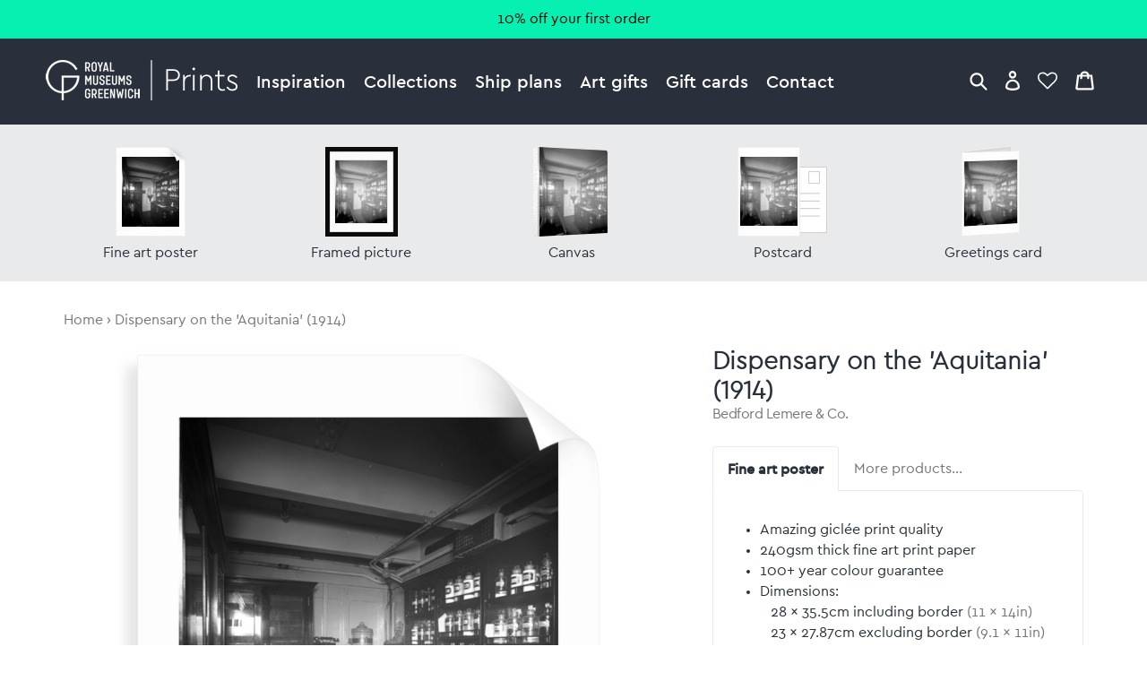

--- FILE ---
content_type: text/html; charset=utf-8
request_url: https://prints.rmg.co.uk/products/dispensary-on-the-aquitania-1914-g10900
body_size: 31860
content:
<!doctype html>
<html lang="en">
<head>
  <meta charset="utf-8" />
  <!--[if IE]><meta http-equiv='X-UA-Compatible' content='IE=edge,chrome=1' /><![endif]-->

  





  <title>Dispensary on the 'Aquitania' (1914) posters & prints by Bedford Lemere & Co.</title>

  
  <meta name="description" content="Dispensary on the 'Aquitania' (1914) posters, canvas prints, framed pictures, postcards & more by Bedford Lemere & Co.. Handmade in the UK." />
  

  <link rel="canonical" href="https://prints.rmg.co.uk/products/dispensary-on-the-aquitania-1914-g10900" />
  <meta name="viewport" content="width=device-width, initial-scale=1" />

  







  <meta property="og:type" content="product" />
  <meta name="twitter:card" content="summary_large_image" />
  <meta property="og:title" content="Dispensary on the &#39;Aquitania&#39; (1914)" />
  <meta property="og:price:amount" content="1.45" />
  <meta property="og:price:currency" content="GBP" />

  
  
    <meta name="twitter:description" content="Interior of the passenger liner &#39;Aquitania&#39; (1914) showing the Dispensary, part of the hospital facilities on the port side of the Main Deck (E Deck).Bedford Lemere &amp;amp; Co." />
    <meta property="og:image" content="http://prints.rmg.co.uk/cdn/shop/products/g10900_7d7f10d8-a173-4065-af6f-f2024e1b5c8f_600x.jpg?v=1527674849" />
    <meta property="og:image:secure_url" content="https://prints.rmg.co.uk/cdn/shop/products/g10900_7d7f10d8-a173-4065-af6f-f2024e1b5c8f_600x.jpg?v=1527674849" />
  







<meta property="og:url" content="https://prints.rmg.co.uk/products/dispensary-on-the-aquitania-1914-g10900" />
<meta property="og:site_name" content="Royal Museums Greenwich prints" />

<meta property="og:description" content="
    Dispensary on the &amp;#39;Aquitania&amp;#39; (1914) posters, canvas prints, framed pictures, postcards &amp;amp; more by Bedford Lemere &amp;amp; Co.. Handmade in the UK.
  " />


  
  <meta name="google-site-verification" content="zmaEM_V3dLrkcVwYpjBtVew39XTUiz9EhVuq02R878U" />
  <meta name="msvalidate.01" content="E4AE268E91F7A0D599C22817518341B6" />
  

  <!-- Google Tag Manager -->
  <script>
  var dataLayer = dataLayer || [];
  dataLayer.push({'rmgVenue':'national_maritime_museum'});
  dataLayer.push({'isLoggedIn': 'FALSE'});
  (function(w,d,s,l,i){w[l]=w[l]||[];w[l].push({'gtm.start':new Date().getTime(),event:'gtm.js'});var f=d.getElementsByTagName(s)[0],j=d.createElement(s),dl=l!='dataLayer'?'&l='+l:'';j.async=true;j.src='//www.googletagmanager.com/gtm.js?id='+i+dl;f.parentNode.insertBefore(j,f);
  })(window,document,'script','dataLayer','GTM-NKC7HF');
  </script>
  <!-- End Google Tag Manager -->

  <link rel="shortcut icon" href="//prints.rmg.co.uk/cdn/shop/t/1/assets/favicon.png?v=5438345403784049211593440512" type="image/png" />
<link rel="apple-touch-icon" href="//prints.rmg.co.uk/cdn/shop/t/1/assets/apple-touch-icon-144x144.png?v=8995362109844783171593441994" type="image/png" sizes="144x144" />
<link rel="apple-touch-icon" href="//prints.rmg.co.uk/cdn/shop/t/1/assets/apple-touch-icon-114x114.png?v=47633903301846425811593441986" type="image/png" sizes="114x114" />
<link rel="apple-touch-icon" href="//prints.rmg.co.uk/cdn/shop/t/1/assets/apple-touch-icon-72x72.png?v=97409300397276308161593441991" type="image/png" sizes="72x72" />
<link rel="apple-touch-icon" href="//prints.rmg.co.uk/cdn/shop/t/1/assets/apple-touch-icon.png?v=5438345403784049211593440550" type="image/png" />


  <style>
  :root {
    --color_text_body:      #29303b;
    --color_text_heading:   #29303b;
    --color_text_pale:      #767676;
    --color_text_vpale:     #c0c0c0;

    --color_nav_bg:         #29303b;
    --color_nav_bg_dark:    #222832;
    --color_accent:         #06F0B2;
    --color_accent_dark:    #008C67;
    --color_warning:        #8C181A;
    --color_ok:             #228016;
    --color_header_dark_bg: #222832;
    --color_header_dark_bg: #222832;
  }
</style>

  <script>window.performance && window.performance.mark && window.performance.mark('shopify.content_for_header.start');</script><meta name="google-site-verification" content="VJwKj5Meui9pivyvEWhMqTTIHLSJ1yE_WgMKr7Mm570">
<meta id="shopify-digital-wallet" name="shopify-digital-wallet" content="/27852654/digital_wallets/dialog">
<meta name="shopify-checkout-api-token" content="7eebcd51e020ed246cd3ff2c7f77a740">
<meta id="in-context-paypal-metadata" data-shop-id="27852654" data-venmo-supported="false" data-environment="production" data-locale="en_US" data-paypal-v4="true" data-currency="GBP">
<link rel="alternate" type="application/json+oembed" href="https://prints.rmg.co.uk/products/dispensary-on-the-aquitania-1914-g10900.oembed">
<script async="async" src="/checkouts/internal/preloads.js?locale=en-GB"></script>
<link rel="preconnect" href="https://shop.app" crossorigin="anonymous">
<script async="async" src="https://shop.app/checkouts/internal/preloads.js?locale=en-GB&shop_id=27852654" crossorigin="anonymous"></script>
<script id="apple-pay-shop-capabilities" type="application/json">{"shopId":27852654,"countryCode":"GB","currencyCode":"GBP","merchantCapabilities":["supports3DS"],"merchantId":"gid:\/\/shopify\/Shop\/27852654","merchantName":"Royal Museums Greenwich prints","requiredBillingContactFields":["postalAddress","email","phone"],"requiredShippingContactFields":["postalAddress","email","phone"],"shippingType":"shipping","supportedNetworks":["visa","maestro","masterCard","amex","discover","elo"],"total":{"type":"pending","label":"Royal Museums Greenwich prints","amount":"1.00"},"shopifyPaymentsEnabled":true,"supportsSubscriptions":true}</script>
<script id="shopify-features" type="application/json">{"accessToken":"7eebcd51e020ed246cd3ff2c7f77a740","betas":["rich-media-storefront-analytics"],"domain":"prints.rmg.co.uk","predictiveSearch":true,"shopId":27852654,"locale":"en"}</script>
<script>var Shopify = Shopify || {};
Shopify.shop = "royal-museums-greenwich-prints.myshopify.com";
Shopify.locale = "en";
Shopify.currency = {"active":"GBP","rate":"1.0"};
Shopify.country = "GB";
Shopify.theme = {"name":"Royal Museums Greenwich Prints","id":10710515756,"schema_name":"RMG Art Prints Theme","schema_version":"1.0.0","theme_store_id":796,"role":"main"};
Shopify.theme.handle = "null";
Shopify.theme.style = {"id":null,"handle":null};
Shopify.cdnHost = "prints.rmg.co.uk/cdn";
Shopify.routes = Shopify.routes || {};
Shopify.routes.root = "/";</script>
<script type="module">!function(o){(o.Shopify=o.Shopify||{}).modules=!0}(window);</script>
<script>!function(o){function n(){var o=[];function n(){o.push(Array.prototype.slice.apply(arguments))}return n.q=o,n}var t=o.Shopify=o.Shopify||{};t.loadFeatures=n(),t.autoloadFeatures=n()}(window);</script>
<script>
  window.ShopifyPay = window.ShopifyPay || {};
  window.ShopifyPay.apiHost = "shop.app\/pay";
  window.ShopifyPay.redirectState = null;
</script>
<script id="shop-js-analytics" type="application/json">{"pageType":"product"}</script>
<script defer="defer" async type="module" src="//prints.rmg.co.uk/cdn/shopifycloud/shop-js/modules/v2/client.init-shop-cart-sync_BT-GjEfc.en.esm.js"></script>
<script defer="defer" async type="module" src="//prints.rmg.co.uk/cdn/shopifycloud/shop-js/modules/v2/chunk.common_D58fp_Oc.esm.js"></script>
<script defer="defer" async type="module" src="//prints.rmg.co.uk/cdn/shopifycloud/shop-js/modules/v2/chunk.modal_xMitdFEc.esm.js"></script>
<script type="module">
  await import("//prints.rmg.co.uk/cdn/shopifycloud/shop-js/modules/v2/client.init-shop-cart-sync_BT-GjEfc.en.esm.js");
await import("//prints.rmg.co.uk/cdn/shopifycloud/shop-js/modules/v2/chunk.common_D58fp_Oc.esm.js");
await import("//prints.rmg.co.uk/cdn/shopifycloud/shop-js/modules/v2/chunk.modal_xMitdFEc.esm.js");

  window.Shopify.SignInWithShop?.initShopCartSync?.({"fedCMEnabled":true,"windoidEnabled":true});

</script>
<script>
  window.Shopify = window.Shopify || {};
  if (!window.Shopify.featureAssets) window.Shopify.featureAssets = {};
  window.Shopify.featureAssets['shop-js'] = {"shop-cart-sync":["modules/v2/client.shop-cart-sync_DZOKe7Ll.en.esm.js","modules/v2/chunk.common_D58fp_Oc.esm.js","modules/v2/chunk.modal_xMitdFEc.esm.js"],"init-fed-cm":["modules/v2/client.init-fed-cm_B6oLuCjv.en.esm.js","modules/v2/chunk.common_D58fp_Oc.esm.js","modules/v2/chunk.modal_xMitdFEc.esm.js"],"shop-cash-offers":["modules/v2/client.shop-cash-offers_D2sdYoxE.en.esm.js","modules/v2/chunk.common_D58fp_Oc.esm.js","modules/v2/chunk.modal_xMitdFEc.esm.js"],"shop-login-button":["modules/v2/client.shop-login-button_QeVjl5Y3.en.esm.js","modules/v2/chunk.common_D58fp_Oc.esm.js","modules/v2/chunk.modal_xMitdFEc.esm.js"],"pay-button":["modules/v2/client.pay-button_DXTOsIq6.en.esm.js","modules/v2/chunk.common_D58fp_Oc.esm.js","modules/v2/chunk.modal_xMitdFEc.esm.js"],"shop-button":["modules/v2/client.shop-button_DQZHx9pm.en.esm.js","modules/v2/chunk.common_D58fp_Oc.esm.js","modules/v2/chunk.modal_xMitdFEc.esm.js"],"avatar":["modules/v2/client.avatar_BTnouDA3.en.esm.js"],"init-windoid":["modules/v2/client.init-windoid_CR1B-cfM.en.esm.js","modules/v2/chunk.common_D58fp_Oc.esm.js","modules/v2/chunk.modal_xMitdFEc.esm.js"],"init-shop-for-new-customer-accounts":["modules/v2/client.init-shop-for-new-customer-accounts_C_vY_xzh.en.esm.js","modules/v2/client.shop-login-button_QeVjl5Y3.en.esm.js","modules/v2/chunk.common_D58fp_Oc.esm.js","modules/v2/chunk.modal_xMitdFEc.esm.js"],"init-shop-email-lookup-coordinator":["modules/v2/client.init-shop-email-lookup-coordinator_BI7n9ZSv.en.esm.js","modules/v2/chunk.common_D58fp_Oc.esm.js","modules/v2/chunk.modal_xMitdFEc.esm.js"],"init-shop-cart-sync":["modules/v2/client.init-shop-cart-sync_BT-GjEfc.en.esm.js","modules/v2/chunk.common_D58fp_Oc.esm.js","modules/v2/chunk.modal_xMitdFEc.esm.js"],"shop-toast-manager":["modules/v2/client.shop-toast-manager_DiYdP3xc.en.esm.js","modules/v2/chunk.common_D58fp_Oc.esm.js","modules/v2/chunk.modal_xMitdFEc.esm.js"],"init-customer-accounts":["modules/v2/client.init-customer-accounts_D9ZNqS-Q.en.esm.js","modules/v2/client.shop-login-button_QeVjl5Y3.en.esm.js","modules/v2/chunk.common_D58fp_Oc.esm.js","modules/v2/chunk.modal_xMitdFEc.esm.js"],"init-customer-accounts-sign-up":["modules/v2/client.init-customer-accounts-sign-up_iGw4briv.en.esm.js","modules/v2/client.shop-login-button_QeVjl5Y3.en.esm.js","modules/v2/chunk.common_D58fp_Oc.esm.js","modules/v2/chunk.modal_xMitdFEc.esm.js"],"shop-follow-button":["modules/v2/client.shop-follow-button_CqMgW2wH.en.esm.js","modules/v2/chunk.common_D58fp_Oc.esm.js","modules/v2/chunk.modal_xMitdFEc.esm.js"],"checkout-modal":["modules/v2/client.checkout-modal_xHeaAweL.en.esm.js","modules/v2/chunk.common_D58fp_Oc.esm.js","modules/v2/chunk.modal_xMitdFEc.esm.js"],"shop-login":["modules/v2/client.shop-login_D91U-Q7h.en.esm.js","modules/v2/chunk.common_D58fp_Oc.esm.js","modules/v2/chunk.modal_xMitdFEc.esm.js"],"lead-capture":["modules/v2/client.lead-capture_BJmE1dJe.en.esm.js","modules/v2/chunk.common_D58fp_Oc.esm.js","modules/v2/chunk.modal_xMitdFEc.esm.js"],"payment-terms":["modules/v2/client.payment-terms_Ci9AEqFq.en.esm.js","modules/v2/chunk.common_D58fp_Oc.esm.js","modules/v2/chunk.modal_xMitdFEc.esm.js"]};
</script>
<script id="__st">var __st={"a":27852654,"offset":0,"reqid":"cfc41efc-58a8-424f-87e7-4ff0992f49fa-1769101326","pageurl":"prints.rmg.co.uk\/products\/dispensary-on-the-aquitania-1914-g10900","u":"017ec4cf87f0","p":"product","rtyp":"product","rid":278151135276};</script>
<script>window.ShopifyPaypalV4VisibilityTracking = true;</script>
<script id="captcha-bootstrap">!function(){'use strict';const t='contact',e='account',n='new_comment',o=[[t,t],['blogs',n],['comments',n],[t,'customer']],c=[[e,'customer_login'],[e,'guest_login'],[e,'recover_customer_password'],[e,'create_customer']],r=t=>t.map((([t,e])=>`form[action*='/${t}']:not([data-nocaptcha='true']) input[name='form_type'][value='${e}']`)).join(','),a=t=>()=>t?[...document.querySelectorAll(t)].map((t=>t.form)):[];function s(){const t=[...o],e=r(t);return a(e)}const i='password',u='form_key',d=['recaptcha-v3-token','g-recaptcha-response','h-captcha-response',i],f=()=>{try{return window.sessionStorage}catch{return}},m='__shopify_v',_=t=>t.elements[u];function p(t,e,n=!1){try{const o=window.sessionStorage,c=JSON.parse(o.getItem(e)),{data:r}=function(t){const{data:e,action:n}=t;return t[m]||n?{data:e,action:n}:{data:t,action:n}}(c);for(const[e,n]of Object.entries(r))t.elements[e]&&(t.elements[e].value=n);n&&o.removeItem(e)}catch(o){console.error('form repopulation failed',{error:o})}}const l='form_type',E='cptcha';function T(t){t.dataset[E]=!0}const w=window,h=w.document,L='Shopify',v='ce_forms',y='captcha';let A=!1;((t,e)=>{const n=(g='f06e6c50-85a8-45c8-87d0-21a2b65856fe',I='https://cdn.shopify.com/shopifycloud/storefront-forms-hcaptcha/ce_storefront_forms_captcha_hcaptcha.v1.5.2.iife.js',D={infoText:'Protected by hCaptcha',privacyText:'Privacy',termsText:'Terms'},(t,e,n)=>{const o=w[L][v],c=o.bindForm;if(c)return c(t,g,e,D).then(n);var r;o.q.push([[t,g,e,D],n]),r=I,A||(h.body.append(Object.assign(h.createElement('script'),{id:'captcha-provider',async:!0,src:r})),A=!0)});var g,I,D;w[L]=w[L]||{},w[L][v]=w[L][v]||{},w[L][v].q=[],w[L][y]=w[L][y]||{},w[L][y].protect=function(t,e){n(t,void 0,e),T(t)},Object.freeze(w[L][y]),function(t,e,n,w,h,L){const[v,y,A,g]=function(t,e,n){const i=e?o:[],u=t?c:[],d=[...i,...u],f=r(d),m=r(i),_=r(d.filter((([t,e])=>n.includes(e))));return[a(f),a(m),a(_),s()]}(w,h,L),I=t=>{const e=t.target;return e instanceof HTMLFormElement?e:e&&e.form},D=t=>v().includes(t);t.addEventListener('submit',(t=>{const e=I(t);if(!e)return;const n=D(e)&&!e.dataset.hcaptchaBound&&!e.dataset.recaptchaBound,o=_(e),c=g().includes(e)&&(!o||!o.value);(n||c)&&t.preventDefault(),c&&!n&&(function(t){try{if(!f())return;!function(t){const e=f();if(!e)return;const n=_(t);if(!n)return;const o=n.value;o&&e.removeItem(o)}(t);const e=Array.from(Array(32),(()=>Math.random().toString(36)[2])).join('');!function(t,e){_(t)||t.append(Object.assign(document.createElement('input'),{type:'hidden',name:u})),t.elements[u].value=e}(t,e),function(t,e){const n=f();if(!n)return;const o=[...t.querySelectorAll(`input[type='${i}']`)].map((({name:t})=>t)),c=[...d,...o],r={};for(const[a,s]of new FormData(t).entries())c.includes(a)||(r[a]=s);n.setItem(e,JSON.stringify({[m]:1,action:t.action,data:r}))}(t,e)}catch(e){console.error('failed to persist form',e)}}(e),e.submit())}));const S=(t,e)=>{t&&!t.dataset[E]&&(n(t,e.some((e=>e===t))),T(t))};for(const o of['focusin','change'])t.addEventListener(o,(t=>{const e=I(t);D(e)&&S(e,y())}));const B=e.get('form_key'),M=e.get(l),P=B&&M;t.addEventListener('DOMContentLoaded',(()=>{const t=y();if(P)for(const e of t)e.elements[l].value===M&&p(e,B);[...new Set([...A(),...v().filter((t=>'true'===t.dataset.shopifyCaptcha))])].forEach((e=>S(e,t)))}))}(h,new URLSearchParams(w.location.search),n,t,e,['guest_login'])})(!0,!0)}();</script>
<script integrity="sha256-4kQ18oKyAcykRKYeNunJcIwy7WH5gtpwJnB7kiuLZ1E=" data-source-attribution="shopify.loadfeatures" defer="defer" src="//prints.rmg.co.uk/cdn/shopifycloud/storefront/assets/storefront/load_feature-a0a9edcb.js" crossorigin="anonymous"></script>
<script crossorigin="anonymous" defer="defer" src="//prints.rmg.co.uk/cdn/shopifycloud/storefront/assets/shopify_pay/storefront-65b4c6d7.js?v=20250812"></script>
<script data-source-attribution="shopify.dynamic_checkout.dynamic.init">var Shopify=Shopify||{};Shopify.PaymentButton=Shopify.PaymentButton||{isStorefrontPortableWallets:!0,init:function(){window.Shopify.PaymentButton.init=function(){};var t=document.createElement("script");t.src="https://prints.rmg.co.uk/cdn/shopifycloud/portable-wallets/latest/portable-wallets.en.js",t.type="module",document.head.appendChild(t)}};
</script>
<script data-source-attribution="shopify.dynamic_checkout.buyer_consent">
  function portableWalletsHideBuyerConsent(e){var t=document.getElementById("shopify-buyer-consent"),n=document.getElementById("shopify-subscription-policy-button");t&&n&&(t.classList.add("hidden"),t.setAttribute("aria-hidden","true"),n.removeEventListener("click",e))}function portableWalletsShowBuyerConsent(e){var t=document.getElementById("shopify-buyer-consent"),n=document.getElementById("shopify-subscription-policy-button");t&&n&&(t.classList.remove("hidden"),t.removeAttribute("aria-hidden"),n.addEventListener("click",e))}window.Shopify?.PaymentButton&&(window.Shopify.PaymentButton.hideBuyerConsent=portableWalletsHideBuyerConsent,window.Shopify.PaymentButton.showBuyerConsent=portableWalletsShowBuyerConsent);
</script>
<script data-source-attribution="shopify.dynamic_checkout.cart.bootstrap">document.addEventListener("DOMContentLoaded",(function(){function t(){return document.querySelector("shopify-accelerated-checkout-cart, shopify-accelerated-checkout")}if(t())Shopify.PaymentButton.init();else{new MutationObserver((function(e,n){t()&&(Shopify.PaymentButton.init(),n.disconnect())})).observe(document.body,{childList:!0,subtree:!0})}}));
</script>
<link id="shopify-accelerated-checkout-styles" rel="stylesheet" media="screen" href="https://prints.rmg.co.uk/cdn/shopifycloud/portable-wallets/latest/accelerated-checkout-backwards-compat.css" crossorigin="anonymous">
<style id="shopify-accelerated-checkout-cart">
        #shopify-buyer-consent {
  margin-top: 1em;
  display: inline-block;
  width: 100%;
}

#shopify-buyer-consent.hidden {
  display: none;
}

#shopify-subscription-policy-button {
  background: none;
  border: none;
  padding: 0;
  text-decoration: underline;
  font-size: inherit;
  cursor: pointer;
}

#shopify-subscription-policy-button::before {
  box-shadow: none;
}

      </style>
<script id="sections-script" data-sections="product-recommendations" defer="defer" src="//prints.rmg.co.uk/cdn/shop/t/1/compiled_assets/scripts.js?v=4777"></script>
<script>window.performance && window.performance.mark && window.performance.mark('shopify.content_for_header.end');</script>

  <link href="//prints.rmg.co.uk/cdn/shop/t/1/assets/normalize.css?v=170337455730343006441621948574" rel="stylesheet" type="text/css" media="all" />
  <link href="//prints.rmg.co.uk/cdn/shop/t/1/assets/site.css?v=124332445974384781061764255678" rel="stylesheet" type="text/css" media="all" />
  <link href="//prints.rmg.co.uk/cdn/shop/t/1/assets/glide.core.min.css?v=45036094390774004251621948377" rel="stylesheet" type="text/css" media="all" />

  
  <script src="https://ajax.googleapis.com/ajax/libs/jquery/2.1.4/jquery.min.js"></script>
<link href="https://monorail-edge.shopifysvc.com" rel="dns-prefetch">
<script>(function(){if ("sendBeacon" in navigator && "performance" in window) {try {var session_token_from_headers = performance.getEntriesByType('navigation')[0].serverTiming.find(x => x.name == '_s').description;} catch {var session_token_from_headers = undefined;}var session_cookie_matches = document.cookie.match(/_shopify_s=([^;]*)/);var session_token_from_cookie = session_cookie_matches && session_cookie_matches.length === 2 ? session_cookie_matches[1] : "";var session_token = session_token_from_headers || session_token_from_cookie || "";function handle_abandonment_event(e) {var entries = performance.getEntries().filter(function(entry) {return /monorail-edge.shopifysvc.com/.test(entry.name);});if (!window.abandonment_tracked && entries.length === 0) {window.abandonment_tracked = true;var currentMs = Date.now();var navigation_start = performance.timing.navigationStart;var payload = {shop_id: 27852654,url: window.location.href,navigation_start,duration: currentMs - navigation_start,session_token,page_type: "product"};window.navigator.sendBeacon("https://monorail-edge.shopifysvc.com/v1/produce", JSON.stringify({schema_id: "online_store_buyer_site_abandonment/1.1",payload: payload,metadata: {event_created_at_ms: currentMs,event_sent_at_ms: currentMs}}));}}window.addEventListener('pagehide', handle_abandonment_event);}}());</script>
<script id="web-pixels-manager-setup">(function e(e,d,r,n,o){if(void 0===o&&(o={}),!Boolean(null===(a=null===(i=window.Shopify)||void 0===i?void 0:i.analytics)||void 0===a?void 0:a.replayQueue)){var i,a;window.Shopify=window.Shopify||{};var t=window.Shopify;t.analytics=t.analytics||{};var s=t.analytics;s.replayQueue=[],s.publish=function(e,d,r){return s.replayQueue.push([e,d,r]),!0};try{self.performance.mark("wpm:start")}catch(e){}var l=function(){var e={modern:/Edge?\/(1{2}[4-9]|1[2-9]\d|[2-9]\d{2}|\d{4,})\.\d+(\.\d+|)|Firefox\/(1{2}[4-9]|1[2-9]\d|[2-9]\d{2}|\d{4,})\.\d+(\.\d+|)|Chrom(ium|e)\/(9{2}|\d{3,})\.\d+(\.\d+|)|(Maci|X1{2}).+ Version\/(15\.\d+|(1[6-9]|[2-9]\d|\d{3,})\.\d+)([,.]\d+|)( \(\w+\)|)( Mobile\/\w+|) Safari\/|Chrome.+OPR\/(9{2}|\d{3,})\.\d+\.\d+|(CPU[ +]OS|iPhone[ +]OS|CPU[ +]iPhone|CPU IPhone OS|CPU iPad OS)[ +]+(15[._]\d+|(1[6-9]|[2-9]\d|\d{3,})[._]\d+)([._]\d+|)|Android:?[ /-](13[3-9]|1[4-9]\d|[2-9]\d{2}|\d{4,})(\.\d+|)(\.\d+|)|Android.+Firefox\/(13[5-9]|1[4-9]\d|[2-9]\d{2}|\d{4,})\.\d+(\.\d+|)|Android.+Chrom(ium|e)\/(13[3-9]|1[4-9]\d|[2-9]\d{2}|\d{4,})\.\d+(\.\d+|)|SamsungBrowser\/([2-9]\d|\d{3,})\.\d+/,legacy:/Edge?\/(1[6-9]|[2-9]\d|\d{3,})\.\d+(\.\d+|)|Firefox\/(5[4-9]|[6-9]\d|\d{3,})\.\d+(\.\d+|)|Chrom(ium|e)\/(5[1-9]|[6-9]\d|\d{3,})\.\d+(\.\d+|)([\d.]+$|.*Safari\/(?![\d.]+ Edge\/[\d.]+$))|(Maci|X1{2}).+ Version\/(10\.\d+|(1[1-9]|[2-9]\d|\d{3,})\.\d+)([,.]\d+|)( \(\w+\)|)( Mobile\/\w+|) Safari\/|Chrome.+OPR\/(3[89]|[4-9]\d|\d{3,})\.\d+\.\d+|(CPU[ +]OS|iPhone[ +]OS|CPU[ +]iPhone|CPU IPhone OS|CPU iPad OS)[ +]+(10[._]\d+|(1[1-9]|[2-9]\d|\d{3,})[._]\d+)([._]\d+|)|Android:?[ /-](13[3-9]|1[4-9]\d|[2-9]\d{2}|\d{4,})(\.\d+|)(\.\d+|)|Mobile Safari.+OPR\/([89]\d|\d{3,})\.\d+\.\d+|Android.+Firefox\/(13[5-9]|1[4-9]\d|[2-9]\d{2}|\d{4,})\.\d+(\.\d+|)|Android.+Chrom(ium|e)\/(13[3-9]|1[4-9]\d|[2-9]\d{2}|\d{4,})\.\d+(\.\d+|)|Android.+(UC? ?Browser|UCWEB|U3)[ /]?(15\.([5-9]|\d{2,})|(1[6-9]|[2-9]\d|\d{3,})\.\d+)\.\d+|SamsungBrowser\/(5\.\d+|([6-9]|\d{2,})\.\d+)|Android.+MQ{2}Browser\/(14(\.(9|\d{2,})|)|(1[5-9]|[2-9]\d|\d{3,})(\.\d+|))(\.\d+|)|K[Aa][Ii]OS\/(3\.\d+|([4-9]|\d{2,})\.\d+)(\.\d+|)/},d=e.modern,r=e.legacy,n=navigator.userAgent;return n.match(d)?"modern":n.match(r)?"legacy":"unknown"}(),u="modern"===l?"modern":"legacy",c=(null!=n?n:{modern:"",legacy:""})[u],f=function(e){return[e.baseUrl,"/wpm","/b",e.hashVersion,"modern"===e.buildTarget?"m":"l",".js"].join("")}({baseUrl:d,hashVersion:r,buildTarget:u}),m=function(e){var d=e.version,r=e.bundleTarget,n=e.surface,o=e.pageUrl,i=e.monorailEndpoint;return{emit:function(e){var a=e.status,t=e.errorMsg,s=(new Date).getTime(),l=JSON.stringify({metadata:{event_sent_at_ms:s},events:[{schema_id:"web_pixels_manager_load/3.1",payload:{version:d,bundle_target:r,page_url:o,status:a,surface:n,error_msg:t},metadata:{event_created_at_ms:s}}]});if(!i)return console&&console.warn&&console.warn("[Web Pixels Manager] No Monorail endpoint provided, skipping logging."),!1;try{return self.navigator.sendBeacon.bind(self.navigator)(i,l)}catch(e){}var u=new XMLHttpRequest;try{return u.open("POST",i,!0),u.setRequestHeader("Content-Type","text/plain"),u.send(l),!0}catch(e){return console&&console.warn&&console.warn("[Web Pixels Manager] Got an unhandled error while logging to Monorail."),!1}}}}({version:r,bundleTarget:l,surface:e.surface,pageUrl:self.location.href,monorailEndpoint:e.monorailEndpoint});try{o.browserTarget=l,function(e){var d=e.src,r=e.async,n=void 0===r||r,o=e.onload,i=e.onerror,a=e.sri,t=e.scriptDataAttributes,s=void 0===t?{}:t,l=document.createElement("script"),u=document.querySelector("head"),c=document.querySelector("body");if(l.async=n,l.src=d,a&&(l.integrity=a,l.crossOrigin="anonymous"),s)for(var f in s)if(Object.prototype.hasOwnProperty.call(s,f))try{l.dataset[f]=s[f]}catch(e){}if(o&&l.addEventListener("load",o),i&&l.addEventListener("error",i),u)u.appendChild(l);else{if(!c)throw new Error("Did not find a head or body element to append the script");c.appendChild(l)}}({src:f,async:!0,onload:function(){if(!function(){var e,d;return Boolean(null===(d=null===(e=window.Shopify)||void 0===e?void 0:e.analytics)||void 0===d?void 0:d.initialized)}()){var d=window.webPixelsManager.init(e)||void 0;if(d){var r=window.Shopify.analytics;r.replayQueue.forEach((function(e){var r=e[0],n=e[1],o=e[2];d.publishCustomEvent(r,n,o)})),r.replayQueue=[],r.publish=d.publishCustomEvent,r.visitor=d.visitor,r.initialized=!0}}},onerror:function(){return m.emit({status:"failed",errorMsg:"".concat(f," has failed to load")})},sri:function(e){var d=/^sha384-[A-Za-z0-9+/=]+$/;return"string"==typeof e&&d.test(e)}(c)?c:"",scriptDataAttributes:o}),m.emit({status:"loading"})}catch(e){m.emit({status:"failed",errorMsg:(null==e?void 0:e.message)||"Unknown error"})}}})({shopId: 27852654,storefrontBaseUrl: "https://prints.rmg.co.uk",extensionsBaseUrl: "https://extensions.shopifycdn.com/cdn/shopifycloud/web-pixels-manager",monorailEndpoint: "https://monorail-edge.shopifysvc.com/unstable/produce_batch",surface: "storefront-renderer",enabledBetaFlags: ["2dca8a86"],webPixelsConfigList: [{"id":"913408382","configuration":"{\"config\":\"{\\\"pixel_id\\\":\\\"GT-PHRZNKC\\\",\\\"google_tag_ids\\\":[\\\"GT-PHRZNKC\\\"],\\\"target_country\\\":\\\"GB\\\",\\\"gtag_events\\\":[{\\\"type\\\":\\\"view_item\\\",\\\"action_label\\\":\\\"MC-WYDQ05H0YX\\\"},{\\\"type\\\":\\\"purchase\\\",\\\"action_label\\\":\\\"MC-WYDQ05H0YX\\\"},{\\\"type\\\":\\\"page_view\\\",\\\"action_label\\\":\\\"MC-WYDQ05H0YX\\\"}],\\\"enable_monitoring_mode\\\":false}\"}","eventPayloadVersion":"v1","runtimeContext":"OPEN","scriptVersion":"b2a88bafab3e21179ed38636efcd8a93","type":"APP","apiClientId":1780363,"privacyPurposes":[],"dataSharingAdjustments":{"protectedCustomerApprovalScopes":["read_customer_address","read_customer_email","read_customer_name","read_customer_personal_data","read_customer_phone"]}},{"id":"shopify-app-pixel","configuration":"{}","eventPayloadVersion":"v1","runtimeContext":"STRICT","scriptVersion":"0450","apiClientId":"shopify-pixel","type":"APP","privacyPurposes":["ANALYTICS","MARKETING"]},{"id":"shopify-custom-pixel","eventPayloadVersion":"v1","runtimeContext":"LAX","scriptVersion":"0450","apiClientId":"shopify-pixel","type":"CUSTOM","privacyPurposes":["ANALYTICS","MARKETING"]}],isMerchantRequest: false,initData: {"shop":{"name":"Royal Museums Greenwich prints","paymentSettings":{"currencyCode":"GBP"},"myshopifyDomain":"royal-museums-greenwich-prints.myshopify.com","countryCode":"GB","storefrontUrl":"https:\/\/prints.rmg.co.uk"},"customer":null,"cart":null,"checkout":null,"productVariants":[{"price":{"amount":22.95,"currencyCode":"GBP"},"product":{"title":"Dispensary on the 'Aquitania' (1914)","vendor":"prodigi","id":"278151135276","untranslatedTitle":"Dispensary on the 'Aquitania' (1914)","url":"\/products\/dispensary-on-the-aquitania-1914-g10900","type":"ondemand"},"id":"1945716064300","image":{"src":"\/\/prints.rmg.co.uk\/cdn\/shop\/products\/g10900_7d7f10d8-a173-4065-af6f-f2024e1b5c8f.jpg?v=1527674849"},"sku":"MUS-FAPC1114","title":"Fine art poster \/ XS: 35.5 x 28cm \/ none","untranslatedTitle":"Fine art poster \/ XS: 35.5 x 28cm \/ none"},{"price":{"amount":28.95,"currencyCode":"GBP"},"product":{"title":"Dispensary on the 'Aquitania' (1914)","vendor":"prodigi","id":"278151135276","untranslatedTitle":"Dispensary on the 'Aquitania' (1914)","url":"\/products\/dispensary-on-the-aquitania-1914-g10900","type":"ondemand"},"id":"1945716097068","image":{"src":"\/\/prints.rmg.co.uk\/cdn\/shop\/products\/g10900_7d7f10d8-a173-4065-af6f-f2024e1b5c8f.jpg?v=1527674849"},"sku":"MUS-FAPC1616","title":"Fine art poster \/ S: 40 x 30cm \/ none","untranslatedTitle":"Fine art poster \/ S: 40 x 30cm \/ none"},{"price":{"amount":38.95,"currencyCode":"GBP"},"product":{"title":"Dispensary on the 'Aquitania' (1914)","vendor":"prodigi","id":"278151135276","untranslatedTitle":"Dispensary on the 'Aquitania' (1914)","url":"\/products\/dispensary-on-the-aquitania-1914-g10900","type":"ondemand"},"id":"1945716129836","image":{"src":"\/\/prints.rmg.co.uk\/cdn\/shop\/products\/g10900_7d7f10d8-a173-4065-af6f-f2024e1b5c8f.jpg?v=1527674849"},"sku":"MUS-FAPC2020","title":"Fine art poster \/ M: 50 x 40cm \/ none","untranslatedTitle":"Fine art poster \/ M: 50 x 40cm \/ none"},{"price":{"amount":54.95,"currencyCode":"GBP"},"product":{"title":"Dispensary on the 'Aquitania' (1914)","vendor":"prodigi","id":"278151135276","untranslatedTitle":"Dispensary on the 'Aquitania' (1914)","url":"\/products\/dispensary-on-the-aquitania-1914-g10900","type":"ondemand"},"id":"1945716162604","image":{"src":"\/\/prints.rmg.co.uk\/cdn\/shop\/products\/g10900_7d7f10d8-a173-4065-af6f-f2024e1b5c8f.jpg?v=1527674849"},"sku":"MUS-FAPC2828","title":"Fine art poster \/ L: 70 x 50cm \/ none","untranslatedTitle":"Fine art poster \/ L: 70 x 50cm \/ none"},{"price":{"amount":69.95,"currencyCode":"GBP"},"product":{"title":"Dispensary on the 'Aquitania' (1914)","vendor":"prodigi","id":"278151135276","untranslatedTitle":"Dispensary on the 'Aquitania' (1914)","url":"\/products\/dispensary-on-the-aquitania-1914-g10900","type":"ondemand"},"id":"1945716195372","image":{"src":"\/\/prints.rmg.co.uk\/cdn\/shop\/products\/g10900_7d7f10d8-a173-4065-af6f-f2024e1b5c8f.jpg?v=1527674849"},"sku":"MUS-FAPC3232","title":"Fine art poster \/ XL: 80 x 60cm \/ none","untranslatedTitle":"Fine art poster \/ XL: 80 x 60cm \/ none"},{"price":{"amount":82.95,"currencyCode":"GBP"},"product":{"title":"Dispensary on the 'Aquitania' (1914)","vendor":"prodigi","id":"278151135276","untranslatedTitle":"Dispensary on the 'Aquitania' (1914)","url":"\/products\/dispensary-on-the-aquitania-1914-g10900","type":"ondemand"},"id":"1945716228140","image":{"src":"\/\/prints.rmg.co.uk\/cdn\/shop\/products\/g10900_7d7f10d8-a173-4065-af6f-f2024e1b5c8f.jpg?v=1527674849"},"sku":"MUS-FAPC4040","title":"Fine art poster \/ XXL: 100 x 70cm \/ none","untranslatedTitle":"Fine art poster \/ XXL: 100 x 70cm \/ none"},{"price":{"amount":97.95,"currencyCode":"GBP"},"product":{"title":"Dispensary on the 'Aquitania' (1914)","vendor":"prodigi","id":"278151135276","untranslatedTitle":"Dispensary on the 'Aquitania' (1914)","url":"\/products\/dispensary-on-the-aquitania-1914-g10900","type":"ondemand"},"id":"1945716260908","image":{"src":"\/\/prints.rmg.co.uk\/cdn\/shop\/products\/g10900_7d7f10d8-a173-4065-af6f-f2024e1b5c8f.jpg?v=1527674849"},"sku":"MUS-FAPC4848","title":"Fine art poster \/ XXXL: 120 x 100cm \/ none","untranslatedTitle":"Fine art poster \/ XXXL: 120 x 100cm \/ none"},{"price":{"amount":59.95,"currencyCode":"GBP"},"product":{"title":"Dispensary on the 'Aquitania' (1914)","vendor":"prodigi","id":"278151135276","untranslatedTitle":"Dispensary on the 'Aquitania' (1914)","url":"\/products\/dispensary-on-the-aquitania-1914-g10900","type":"ondemand"},"id":"1945716293676","image":{"src":"\/\/prints.rmg.co.uk\/cdn\/shop\/products\/g10900_7d7f10d8-a173-4065-af6f-f2024e1b5c8f.jpg?v=1527674849"},"sku":"MUS-FAFP1114","title":"Framed picture \/ XS: 35.5 x 28cm \/ none","untranslatedTitle":"Framed picture \/ XS: 35.5 x 28cm \/ none"},{"price":{"amount":79.95,"currencyCode":"GBP"},"product":{"title":"Dispensary on the 'Aquitania' (1914)","vendor":"prodigi","id":"278151135276","untranslatedTitle":"Dispensary on the 'Aquitania' (1914)","url":"\/products\/dispensary-on-the-aquitania-1914-g10900","type":"ondemand"},"id":"1945716326444","image":{"src":"\/\/prints.rmg.co.uk\/cdn\/shop\/products\/g10900_7d7f10d8-a173-4065-af6f-f2024e1b5c8f.jpg?v=1527674849"},"sku":"MUS-FAFP1616","title":"Framed picture \/ S: 40 x 30cm \/ none","untranslatedTitle":"Framed picture \/ S: 40 x 30cm \/ none"},{"price":{"amount":119.95,"currencyCode":"GBP"},"product":{"title":"Dispensary on the 'Aquitania' (1914)","vendor":"prodigi","id":"278151135276","untranslatedTitle":"Dispensary on the 'Aquitania' (1914)","url":"\/products\/dispensary-on-the-aquitania-1914-g10900","type":"ondemand"},"id":"1945716359212","image":{"src":"\/\/prints.rmg.co.uk\/cdn\/shop\/products\/g10900_7d7f10d8-a173-4065-af6f-f2024e1b5c8f.jpg?v=1527674849"},"sku":"MUS-FAFP2020","title":"Framed picture \/ M: 50 x 40cm \/ none","untranslatedTitle":"Framed picture \/ M: 50 x 40cm \/ none"},{"price":{"amount":159.95,"currencyCode":"GBP"},"product":{"title":"Dispensary on the 'Aquitania' (1914)","vendor":"prodigi","id":"278151135276","untranslatedTitle":"Dispensary on the 'Aquitania' (1914)","url":"\/products\/dispensary-on-the-aquitania-1914-g10900","type":"ondemand"},"id":"1945716391980","image":{"src":"\/\/prints.rmg.co.uk\/cdn\/shop\/products\/g10900_7d7f10d8-a173-4065-af6f-f2024e1b5c8f.jpg?v=1527674849"},"sku":"MUS-FAFP2828","title":"Framed picture \/ L: 70 x 50cm \/ none","untranslatedTitle":"Framed picture \/ L: 70 x 50cm \/ none"},{"price":{"amount":204.95,"currencyCode":"GBP"},"product":{"title":"Dispensary on the 'Aquitania' (1914)","vendor":"prodigi","id":"278151135276","untranslatedTitle":"Dispensary on the 'Aquitania' (1914)","url":"\/products\/dispensary-on-the-aquitania-1914-g10900","type":"ondemand"},"id":"1945716424748","image":{"src":"\/\/prints.rmg.co.uk\/cdn\/shop\/products\/g10900_7d7f10d8-a173-4065-af6f-f2024e1b5c8f.jpg?v=1527674849"},"sku":"MUS-FAFP4040","title":"Framed picture \/ XL: 100 x 70cm \/ none","untranslatedTitle":"Framed picture \/ XL: 100 x 70cm \/ none"},{"price":{"amount":50.95,"currencyCode":"GBP"},"product":{"title":"Dispensary on the 'Aquitania' (1914)","vendor":"prodigi","id":"278151135276","untranslatedTitle":"Dispensary on the 'Aquitania' (1914)","url":"\/products\/dispensary-on-the-aquitania-1914-g10900","type":"ondemand"},"id":"1945716457516","image":{"src":"\/\/prints.rmg.co.uk\/cdn\/shop\/products\/g10900_7d7f10d8-a173-4065-af6f-f2024e1b5c8f.jpg?v=1527674849"},"sku":"MUS-CS1212","title":"Canvas \/ XS: 30cm \/ Stretched","untranslatedTitle":"Canvas \/ XS: 30cm \/ Stretched"},{"price":{"amount":63.95,"currencyCode":"GBP"},"product":{"title":"Dispensary on the 'Aquitania' (1914)","vendor":"prodigi","id":"278151135276","untranslatedTitle":"Dispensary on the 'Aquitania' (1914)","url":"\/products\/dispensary-on-the-aquitania-1914-g10900","type":"ondemand"},"id":"1945716490284","image":{"src":"\/\/prints.rmg.co.uk\/cdn\/shop\/products\/g10900_7d7f10d8-a173-4065-af6f-f2024e1b5c8f.jpg?v=1527674849"},"sku":"MUS-CS1616","title":"Canvas \/ S: 40cm \/ Stretched","untranslatedTitle":"Canvas \/ S: 40cm \/ Stretched"},{"price":{"amount":74.95,"currencyCode":"GBP"},"product":{"title":"Dispensary on the 'Aquitania' (1914)","vendor":"prodigi","id":"278151135276","untranslatedTitle":"Dispensary on the 'Aquitania' (1914)","url":"\/products\/dispensary-on-the-aquitania-1914-g10900","type":"ondemand"},"id":"1945716621356","image":{"src":"\/\/prints.rmg.co.uk\/cdn\/shop\/products\/g10900_7d7f10d8-a173-4065-af6f-f2024e1b5c8f.jpg?v=1527674849"},"sku":"MUS-CS2424","title":"Canvas \/ M: 60cm \/ Stretched","untranslatedTitle":"Canvas \/ M: 60cm \/ Stretched"},{"price":{"amount":111.95,"currencyCode":"GBP"},"product":{"title":"Dispensary on the 'Aquitania' (1914)","vendor":"prodigi","id":"278151135276","untranslatedTitle":"Dispensary on the 'Aquitania' (1914)","url":"\/products\/dispensary-on-the-aquitania-1914-g10900","type":"ondemand"},"id":"1945716654124","image":{"src":"\/\/prints.rmg.co.uk\/cdn\/shop\/products\/g10900_7d7f10d8-a173-4065-af6f-f2024e1b5c8f.jpg?v=1527674849"},"sku":"MUS-CS3232","title":"Canvas \/ L: 80cm \/ Stretched","untranslatedTitle":"Canvas \/ L: 80cm \/ Stretched"},{"price":{"amount":129.95,"currencyCode":"GBP"},"product":{"title":"Dispensary on the 'Aquitania' (1914)","vendor":"prodigi","id":"278151135276","untranslatedTitle":"Dispensary on the 'Aquitania' (1914)","url":"\/products\/dispensary-on-the-aquitania-1914-g10900","type":"ondemand"},"id":"1945716686892","image":{"src":"\/\/prints.rmg.co.uk\/cdn\/shop\/products\/g10900_7d7f10d8-a173-4065-af6f-f2024e1b5c8f.jpg?v=1527674849"},"sku":"MUS-CS4040","title":"Canvas \/ XL: 100cm \/ Stretched","untranslatedTitle":"Canvas \/ XL: 100cm \/ Stretched"},{"price":{"amount":54.95,"currencyCode":"GBP"},"product":{"title":"Dispensary on the 'Aquitania' (1914)","vendor":"prodigi","id":"278151135276","untranslatedTitle":"Dispensary on the 'Aquitania' (1914)","url":"\/products\/dispensary-on-the-aquitania-1914-g10900","type":"ondemand"},"id":"1945716752428","image":{"src":"\/\/prints.rmg.co.uk\/cdn\/shop\/products\/g10900_7d7f10d8-a173-4065-af6f-f2024e1b5c8f.jpg?v=1527674849"},"sku":"MUS-FFCF1212","title":"Canvas \/ XS: 30cm \/ Float frame","untranslatedTitle":"Canvas \/ XS: 30cm \/ Float frame"},{"price":{"amount":71.95,"currencyCode":"GBP"},"product":{"title":"Dispensary on the 'Aquitania' (1914)","vendor":"prodigi","id":"278151135276","untranslatedTitle":"Dispensary on the 'Aquitania' (1914)","url":"\/products\/dispensary-on-the-aquitania-1914-g10900","type":"ondemand"},"id":"1945716785196","image":{"src":"\/\/prints.rmg.co.uk\/cdn\/shop\/products\/g10900_7d7f10d8-a173-4065-af6f-f2024e1b5c8f.jpg?v=1527674849"},"sku":"MUS-FFCF1616","title":"Canvas \/ S: 40cm \/ Float frame","untranslatedTitle":"Canvas \/ S: 40cm \/ Float frame"},{"price":{"amount":87.95,"currencyCode":"GBP"},"product":{"title":"Dispensary on the 'Aquitania' (1914)","vendor":"prodigi","id":"278151135276","untranslatedTitle":"Dispensary on the 'Aquitania' (1914)","url":"\/products\/dispensary-on-the-aquitania-1914-g10900","type":"ondemand"},"id":"1945716817964","image":{"src":"\/\/prints.rmg.co.uk\/cdn\/shop\/products\/g10900_7d7f10d8-a173-4065-af6f-f2024e1b5c8f.jpg?v=1527674849"},"sku":"MUS-FFCF2424","title":"Canvas \/ M: 60cm \/ Float frame","untranslatedTitle":"Canvas \/ M: 60cm \/ Float frame"},{"price":{"amount":120.95,"currencyCode":"GBP"},"product":{"title":"Dispensary on the 'Aquitania' (1914)","vendor":"prodigi","id":"278151135276","untranslatedTitle":"Dispensary on the 'Aquitania' (1914)","url":"\/products\/dispensary-on-the-aquitania-1914-g10900","type":"ondemand"},"id":"1945716850732","image":{"src":"\/\/prints.rmg.co.uk\/cdn\/shop\/products\/g10900_7d7f10d8-a173-4065-af6f-f2024e1b5c8f.jpg?v=1527674849"},"sku":"MUS-FFCF3232","title":"Canvas \/ L: 80cm \/ Float frame","untranslatedTitle":"Canvas \/ L: 80cm \/ Float frame"},{"price":{"amount":153.95,"currencyCode":"GBP"},"product":{"title":"Dispensary on the 'Aquitania' (1914)","vendor":"prodigi","id":"278151135276","untranslatedTitle":"Dispensary on the 'Aquitania' (1914)","url":"\/products\/dispensary-on-the-aquitania-1914-g10900","type":"ondemand"},"id":"1945716883500","image":{"src":"\/\/prints.rmg.co.uk\/cdn\/shop\/products\/g10900_7d7f10d8-a173-4065-af6f-f2024e1b5c8f.jpg?v=1527674849"},"sku":"MUS-FFCF4040","title":"Canvas \/ XL: 100cm \/ Float frame","untranslatedTitle":"Canvas \/ XL: 100cm \/ Float frame"},{"price":{"amount":25.95,"currencyCode":"GBP"},"product":{"title":"Dispensary on the 'Aquitania' (1914)","vendor":"prodigi","id":"278151135276","untranslatedTitle":"Dispensary on the 'Aquitania' (1914)","url":"\/products\/dispensary-on-the-aquitania-1914-g10900","type":"ondemand"},"id":"1945716916268","image":{"src":"\/\/prints.rmg.co.uk\/cdn\/shop\/products\/g10900_7d7f10d8-a173-4065-af6f-f2024e1b5c8f.jpg?v=1527674849"},"sku":"MUS-CU1212","title":"Canvas \/ XS: 30cm \/ Rolled","untranslatedTitle":"Canvas \/ XS: 30cm \/ Rolled"},{"price":{"amount":31.95,"currencyCode":"GBP"},"product":{"title":"Dispensary on the 'Aquitania' (1914)","vendor":"prodigi","id":"278151135276","untranslatedTitle":"Dispensary on the 'Aquitania' (1914)","url":"\/products\/dispensary-on-the-aquitania-1914-g10900","type":"ondemand"},"id":"1945716949036","image":{"src":"\/\/prints.rmg.co.uk\/cdn\/shop\/products\/g10900_7d7f10d8-a173-4065-af6f-f2024e1b5c8f.jpg?v=1527674849"},"sku":"MUS-CU1616","title":"Canvas \/ S: 40cm \/ Rolled","untranslatedTitle":"Canvas \/ S: 40cm \/ Rolled"},{"price":{"amount":44.95,"currencyCode":"GBP"},"product":{"title":"Dispensary on the 'Aquitania' (1914)","vendor":"prodigi","id":"278151135276","untranslatedTitle":"Dispensary on the 'Aquitania' (1914)","url":"\/products\/dispensary-on-the-aquitania-1914-g10900","type":"ondemand"},"id":"1945717014572","image":{"src":"\/\/prints.rmg.co.uk\/cdn\/shop\/products\/g10900_7d7f10d8-a173-4065-af6f-f2024e1b5c8f.jpg?v=1527674849"},"sku":"MUS-CU2424","title":"Canvas \/ M: 60cm \/ Rolled","untranslatedTitle":"Canvas \/ M: 60cm \/ Rolled"},{"price":{"amount":55.95,"currencyCode":"GBP"},"product":{"title":"Dispensary on the 'Aquitania' (1914)","vendor":"prodigi","id":"278151135276","untranslatedTitle":"Dispensary on the 'Aquitania' (1914)","url":"\/products\/dispensary-on-the-aquitania-1914-g10900","type":"ondemand"},"id":"1945717047340","image":{"src":"\/\/prints.rmg.co.uk\/cdn\/shop\/products\/g10900_7d7f10d8-a173-4065-af6f-f2024e1b5c8f.jpg?v=1527674849"},"sku":"MUS-CU3232","title":"Canvas \/ L: 80cm \/ Rolled","untranslatedTitle":"Canvas \/ L: 80cm \/ Rolled"},{"price":{"amount":64.95,"currencyCode":"GBP"},"product":{"title":"Dispensary on the 'Aquitania' (1914)","vendor":"prodigi","id":"278151135276","untranslatedTitle":"Dispensary on the 'Aquitania' (1914)","url":"\/products\/dispensary-on-the-aquitania-1914-g10900","type":"ondemand"},"id":"1945717080108","image":{"src":"\/\/prints.rmg.co.uk\/cdn\/shop\/products\/g10900_7d7f10d8-a173-4065-af6f-f2024e1b5c8f.jpg?v=1527674849"},"sku":"MUS-CU4040","title":"Canvas \/ XL: 100cm \/ Rolled","untranslatedTitle":"Canvas \/ XL: 100cm \/ Rolled"},{"price":{"amount":1.45,"currencyCode":"GBP"},"product":{"title":"Dispensary on the 'Aquitania' (1914)","vendor":"prodigi","id":"278151135276","untranslatedTitle":"Dispensary on the 'Aquitania' (1914)","url":"\/products\/dispensary-on-the-aquitania-1914-g10900","type":"ondemand"},"id":"1945717112876","image":{"src":"\/\/prints.rmg.co.uk\/cdn\/shop\/products\/g10900_7d7f10d8-a173-4065-af6f-f2024e1b5c8f.jpg?v=1527674849"},"sku":"MUS-PCRD-SML","title":"Postcard \/ Standard: 14.8 x 10.5cm \/ Single","untranslatedTitle":"Postcard \/ Standard: 14.8 x 10.5cm \/ Single"},{"price":{"amount":4.95,"currencyCode":"GBP"},"product":{"title":"Dispensary on the 'Aquitania' (1914)","vendor":"prodigi","id":"278151135276","untranslatedTitle":"Dispensary on the 'Aquitania' (1914)","url":"\/products\/dispensary-on-the-aquitania-1914-g10900","type":"ondemand"},"id":"1945717145644","image":{"src":"\/\/prints.rmg.co.uk\/cdn\/shop\/products\/g10900_7d7f10d8-a173-4065-af6f-f2024e1b5c8f.jpg?v=1527674849"},"sku":"MUS-PCRD-4SML","title":"Postcard \/ Standard: 14.8 x 10.5cm \/ 4-pack","untranslatedTitle":"Postcard \/ Standard: 14.8 x 10.5cm \/ 4-pack"},{"price":{"amount":8.95,"currencyCode":"GBP"},"product":{"title":"Dispensary on the 'Aquitania' (1914)","vendor":"prodigi","id":"278151135276","untranslatedTitle":"Dispensary on the 'Aquitania' (1914)","url":"\/products\/dispensary-on-the-aquitania-1914-g10900","type":"ondemand"},"id":"1945717178412","image":{"src":"\/\/prints.rmg.co.uk\/cdn\/shop\/products\/g10900_7d7f10d8-a173-4065-af6f-f2024e1b5c8f.jpg?v=1527674849"},"sku":"MUS-PCRD-8SML","title":"Postcard \/ Standard: 14.8 x 10.5cm \/ 8-pack","untranslatedTitle":"Postcard \/ Standard: 14.8 x 10.5cm \/ 8-pack"},{"price":{"amount":15.95,"currencyCode":"GBP"},"product":{"title":"Dispensary on the 'Aquitania' (1914)","vendor":"prodigi","id":"278151135276","untranslatedTitle":"Dispensary on the 'Aquitania' (1914)","url":"\/products\/dispensary-on-the-aquitania-1914-g10900","type":"ondemand"},"id":"1945717211180","image":{"src":"\/\/prints.rmg.co.uk\/cdn\/shop\/products\/g10900_7d7f10d8-a173-4065-af6f-f2024e1b5c8f.jpg?v=1527674849"},"sku":"MUS-PCRD-16SML","title":"Postcard \/ Standard: 14.8 x 10.5cm \/ 16-pack","untranslatedTitle":"Postcard \/ Standard: 14.8 x 10.5cm \/ 16-pack"},{"price":{"amount":1.95,"currencyCode":"GBP"},"product":{"title":"Dispensary on the 'Aquitania' (1914)","vendor":"prodigi","id":"278151135276","untranslatedTitle":"Dispensary on the 'Aquitania' (1914)","url":"\/products\/dispensary-on-the-aquitania-1914-g10900","type":"ondemand"},"id":"1945717243948","image":{"src":"\/\/prints.rmg.co.uk\/cdn\/shop\/products\/g10900_7d7f10d8-a173-4065-af6f-f2024e1b5c8f.jpg?v=1527674849"},"sku":"MUS-PCRD-LRG","title":"Postcard \/ Large: 21 x 14.8cm \/ Single","untranslatedTitle":"Postcard \/ Large: 21 x 14.8cm \/ Single"},{"price":{"amount":6.95,"currencyCode":"GBP"},"product":{"title":"Dispensary on the 'Aquitania' (1914)","vendor":"prodigi","id":"278151135276","untranslatedTitle":"Dispensary on the 'Aquitania' (1914)","url":"\/products\/dispensary-on-the-aquitania-1914-g10900","type":"ondemand"},"id":"1945717276716","image":{"src":"\/\/prints.rmg.co.uk\/cdn\/shop\/products\/g10900_7d7f10d8-a173-4065-af6f-f2024e1b5c8f.jpg?v=1527674849"},"sku":"MUS-PCRD-4LRG","title":"Postcard \/ Large: 21 x 14.8cm \/ 4-pack","untranslatedTitle":"Postcard \/ Large: 21 x 14.8cm \/ 4-pack"},{"price":{"amount":11.95,"currencyCode":"GBP"},"product":{"title":"Dispensary on the 'Aquitania' (1914)","vendor":"prodigi","id":"278151135276","untranslatedTitle":"Dispensary on the 'Aquitania' (1914)","url":"\/products\/dispensary-on-the-aquitania-1914-g10900","type":"ondemand"},"id":"1945717309484","image":{"src":"\/\/prints.rmg.co.uk\/cdn\/shop\/products\/g10900_7d7f10d8-a173-4065-af6f-f2024e1b5c8f.jpg?v=1527674849"},"sku":"MUS-PCRD-8LRG","title":"Postcard \/ Large: 21 x 14.8cm \/ 8-pack","untranslatedTitle":"Postcard \/ Large: 21 x 14.8cm \/ 8-pack"},{"price":{"amount":17.95,"currencyCode":"GBP"},"product":{"title":"Dispensary on the 'Aquitania' (1914)","vendor":"prodigi","id":"278151135276","untranslatedTitle":"Dispensary on the 'Aquitania' (1914)","url":"\/products\/dispensary-on-the-aquitania-1914-g10900","type":"ondemand"},"id":"1945717342252","image":{"src":"\/\/prints.rmg.co.uk\/cdn\/shop\/products\/g10900_7d7f10d8-a173-4065-af6f-f2024e1b5c8f.jpg?v=1527674849"},"sku":"MUS-PCRD-16LRG","title":"Postcard \/ Large: 21 x 14.8cm \/ 16-pack","untranslatedTitle":"Postcard \/ Large: 21 x 14.8cm \/ 16-pack"},{"price":{"amount":2.45,"currencyCode":"GBP"},"product":{"title":"Dispensary on the 'Aquitania' (1914)","vendor":"prodigi","id":"278151135276","untranslatedTitle":"Dispensary on the 'Aquitania' (1914)","url":"\/products\/dispensary-on-the-aquitania-1914-g10900","type":"ondemand"},"id":"1945717375020","image":{"src":"\/\/prints.rmg.co.uk\/cdn\/shop\/products\/g10900_7d7f10d8-a173-4065-af6f-f2024e1b5c8f.jpg?v=1527674849"},"sku":"MUS-GCRD-SML","title":"Greetings card \/ Standard: 14.8 x 10.5cm \/ Single","untranslatedTitle":"Greetings card \/ Standard: 14.8 x 10.5cm \/ Single"},{"price":{"amount":7.95,"currencyCode":"GBP"},"product":{"title":"Dispensary on the 'Aquitania' (1914)","vendor":"prodigi","id":"278151135276","untranslatedTitle":"Dispensary on the 'Aquitania' (1914)","url":"\/products\/dispensary-on-the-aquitania-1914-g10900","type":"ondemand"},"id":"1945717407788","image":{"src":"\/\/prints.rmg.co.uk\/cdn\/shop\/products\/g10900_7d7f10d8-a173-4065-af6f-f2024e1b5c8f.jpg?v=1527674849"},"sku":"MUS-GCRD-4SML","title":"Greetings card \/ Standard: 14.8 x 10.5cm \/ 4-pack","untranslatedTitle":"Greetings card \/ Standard: 14.8 x 10.5cm \/ 4-pack"},{"price":{"amount":13.95,"currencyCode":"GBP"},"product":{"title":"Dispensary on the 'Aquitania' (1914)","vendor":"prodigi","id":"278151135276","untranslatedTitle":"Dispensary on the 'Aquitania' (1914)","url":"\/products\/dispensary-on-the-aquitania-1914-g10900","type":"ondemand"},"id":"1945717440556","image":{"src":"\/\/prints.rmg.co.uk\/cdn\/shop\/products\/g10900_7d7f10d8-a173-4065-af6f-f2024e1b5c8f.jpg?v=1527674849"},"sku":"MUS-GCRD-8SML","title":"Greetings card \/ Standard: 14.8 x 10.5cm \/ 8-pack","untranslatedTitle":"Greetings card \/ Standard: 14.8 x 10.5cm \/ 8-pack"},{"price":{"amount":24.95,"currencyCode":"GBP"},"product":{"title":"Dispensary on the 'Aquitania' (1914)","vendor":"prodigi","id":"278151135276","untranslatedTitle":"Dispensary on the 'Aquitania' (1914)","url":"\/products\/dispensary-on-the-aquitania-1914-g10900","type":"ondemand"},"id":"1945717473324","image":{"src":"\/\/prints.rmg.co.uk\/cdn\/shop\/products\/g10900_7d7f10d8-a173-4065-af6f-f2024e1b5c8f.jpg?v=1527674849"},"sku":"MUS-GCRD-16SML","title":"Greetings card \/ Standard: 14.8 x 10.5cm \/ 16-pack","untranslatedTitle":"Greetings card \/ Standard: 14.8 x 10.5cm \/ 16-pack"},{"price":{"amount":2.95,"currencyCode":"GBP"},"product":{"title":"Dispensary on the 'Aquitania' (1914)","vendor":"prodigi","id":"278151135276","untranslatedTitle":"Dispensary on the 'Aquitania' (1914)","url":"\/products\/dispensary-on-the-aquitania-1914-g10900","type":"ondemand"},"id":"1945717506092","image":{"src":"\/\/prints.rmg.co.uk\/cdn\/shop\/products\/g10900_7d7f10d8-a173-4065-af6f-f2024e1b5c8f.jpg?v=1527674849"},"sku":"MUS-GCRD-LRG","title":"Greetings card \/ Large: 21 x 14.8cm \/ Single","untranslatedTitle":"Greetings card \/ Large: 21 x 14.8cm \/ Single"},{"price":{"amount":9.95,"currencyCode":"GBP"},"product":{"title":"Dispensary on the 'Aquitania' (1914)","vendor":"prodigi","id":"278151135276","untranslatedTitle":"Dispensary on the 'Aquitania' (1914)","url":"\/products\/dispensary-on-the-aquitania-1914-g10900","type":"ondemand"},"id":"1945717538860","image":{"src":"\/\/prints.rmg.co.uk\/cdn\/shop\/products\/g10900_7d7f10d8-a173-4065-af6f-f2024e1b5c8f.jpg?v=1527674849"},"sku":"MUS-GCRD-4LRG","title":"Greetings card \/ Large: 21 x 14.8cm \/ 4-pack","untranslatedTitle":"Greetings card \/ Large: 21 x 14.8cm \/ 4-pack"},{"price":{"amount":17.95,"currencyCode":"GBP"},"product":{"title":"Dispensary on the 'Aquitania' (1914)","vendor":"prodigi","id":"278151135276","untranslatedTitle":"Dispensary on the 'Aquitania' (1914)","url":"\/products\/dispensary-on-the-aquitania-1914-g10900","type":"ondemand"},"id":"1945717571628","image":{"src":"\/\/prints.rmg.co.uk\/cdn\/shop\/products\/g10900_7d7f10d8-a173-4065-af6f-f2024e1b5c8f.jpg?v=1527674849"},"sku":"MUS-GCRD-8LRG","title":"Greetings card \/ Large: 21 x 14.8cm \/ 8-pack","untranslatedTitle":"Greetings card \/ Large: 21 x 14.8cm \/ 8-pack"},{"price":{"amount":28.95,"currencyCode":"GBP"},"product":{"title":"Dispensary on the 'Aquitania' (1914)","vendor":"prodigi","id":"278151135276","untranslatedTitle":"Dispensary on the 'Aquitania' (1914)","url":"\/products\/dispensary-on-the-aquitania-1914-g10900","type":"ondemand"},"id":"1945717604396","image":{"src":"\/\/prints.rmg.co.uk\/cdn\/shop\/products\/g10900_7d7f10d8-a173-4065-af6f-f2024e1b5c8f.jpg?v=1527674849"},"sku":"MUS-GCRD-16LRG","title":"Greetings card \/ Large: 21 x 14.8cm \/ 16-pack","untranslatedTitle":"Greetings card \/ Large: 21 x 14.8cm \/ 16-pack"}],"purchasingCompany":null},},"https://prints.rmg.co.uk/cdn","fcfee988w5aeb613cpc8e4bc33m6693e112",{"modern":"","legacy":""},{"shopId":"27852654","storefrontBaseUrl":"https:\/\/prints.rmg.co.uk","extensionBaseUrl":"https:\/\/extensions.shopifycdn.com\/cdn\/shopifycloud\/web-pixels-manager","surface":"storefront-renderer","enabledBetaFlags":"[\"2dca8a86\"]","isMerchantRequest":"false","hashVersion":"fcfee988w5aeb613cpc8e4bc33m6693e112","publish":"custom","events":"[[\"page_viewed\",{}],[\"product_viewed\",{\"productVariant\":{\"price\":{\"amount\":22.95,\"currencyCode\":\"GBP\"},\"product\":{\"title\":\"Dispensary on the 'Aquitania' (1914)\",\"vendor\":\"prodigi\",\"id\":\"278151135276\",\"untranslatedTitle\":\"Dispensary on the 'Aquitania' (1914)\",\"url\":\"\/products\/dispensary-on-the-aquitania-1914-g10900\",\"type\":\"ondemand\"},\"id\":\"1945716064300\",\"image\":{\"src\":\"\/\/prints.rmg.co.uk\/cdn\/shop\/products\/g10900_7d7f10d8-a173-4065-af6f-f2024e1b5c8f.jpg?v=1527674849\"},\"sku\":\"MUS-FAPC1114\",\"title\":\"Fine art poster \/ XS: 35.5 x 28cm \/ none\",\"untranslatedTitle\":\"Fine art poster \/ XS: 35.5 x 28cm \/ none\"}}]]"});</script><script>
  window.ShopifyAnalytics = window.ShopifyAnalytics || {};
  window.ShopifyAnalytics.meta = window.ShopifyAnalytics.meta || {};
  window.ShopifyAnalytics.meta.currency = 'GBP';
  var meta = {"product":{"id":278151135276,"gid":"gid:\/\/shopify\/Product\/278151135276","vendor":"prodigi","type":"ondemand","handle":"dispensary-on-the-aquitania-1914-g10900","variants":[{"id":1945716064300,"price":2295,"name":"Dispensary on the 'Aquitania' (1914) - Fine art poster \/ XS: 35.5 x 28cm \/ none","public_title":"Fine art poster \/ XS: 35.5 x 28cm \/ none","sku":"MUS-FAPC1114"},{"id":1945716097068,"price":2895,"name":"Dispensary on the 'Aquitania' (1914) - Fine art poster \/ S: 40 x 30cm \/ none","public_title":"Fine art poster \/ S: 40 x 30cm \/ none","sku":"MUS-FAPC1616"},{"id":1945716129836,"price":3895,"name":"Dispensary on the 'Aquitania' (1914) - Fine art poster \/ M: 50 x 40cm \/ none","public_title":"Fine art poster \/ M: 50 x 40cm \/ none","sku":"MUS-FAPC2020"},{"id":1945716162604,"price":5495,"name":"Dispensary on the 'Aquitania' (1914) - Fine art poster \/ L: 70 x 50cm \/ none","public_title":"Fine art poster \/ L: 70 x 50cm \/ none","sku":"MUS-FAPC2828"},{"id":1945716195372,"price":6995,"name":"Dispensary on the 'Aquitania' (1914) - Fine art poster \/ XL: 80 x 60cm \/ none","public_title":"Fine art poster \/ XL: 80 x 60cm \/ none","sku":"MUS-FAPC3232"},{"id":1945716228140,"price":8295,"name":"Dispensary on the 'Aquitania' (1914) - Fine art poster \/ XXL: 100 x 70cm \/ none","public_title":"Fine art poster \/ XXL: 100 x 70cm \/ none","sku":"MUS-FAPC4040"},{"id":1945716260908,"price":9795,"name":"Dispensary on the 'Aquitania' (1914) - Fine art poster \/ XXXL: 120 x 100cm \/ none","public_title":"Fine art poster \/ XXXL: 120 x 100cm \/ none","sku":"MUS-FAPC4848"},{"id":1945716293676,"price":5995,"name":"Dispensary on the 'Aquitania' (1914) - Framed picture \/ XS: 35.5 x 28cm \/ none","public_title":"Framed picture \/ XS: 35.5 x 28cm \/ none","sku":"MUS-FAFP1114"},{"id":1945716326444,"price":7995,"name":"Dispensary on the 'Aquitania' (1914) - Framed picture \/ S: 40 x 30cm \/ none","public_title":"Framed picture \/ S: 40 x 30cm \/ none","sku":"MUS-FAFP1616"},{"id":1945716359212,"price":11995,"name":"Dispensary on the 'Aquitania' (1914) - Framed picture \/ M: 50 x 40cm \/ none","public_title":"Framed picture \/ M: 50 x 40cm \/ none","sku":"MUS-FAFP2020"},{"id":1945716391980,"price":15995,"name":"Dispensary on the 'Aquitania' (1914) - Framed picture \/ L: 70 x 50cm \/ none","public_title":"Framed picture \/ L: 70 x 50cm \/ none","sku":"MUS-FAFP2828"},{"id":1945716424748,"price":20495,"name":"Dispensary on the 'Aquitania' (1914) - Framed picture \/ XL: 100 x 70cm \/ none","public_title":"Framed picture \/ XL: 100 x 70cm \/ none","sku":"MUS-FAFP4040"},{"id":1945716457516,"price":5095,"name":"Dispensary on the 'Aquitania' (1914) - Canvas \/ XS: 30cm \/ Stretched","public_title":"Canvas \/ XS: 30cm \/ Stretched","sku":"MUS-CS1212"},{"id":1945716490284,"price":6395,"name":"Dispensary on the 'Aquitania' (1914) - Canvas \/ S: 40cm \/ Stretched","public_title":"Canvas \/ S: 40cm \/ Stretched","sku":"MUS-CS1616"},{"id":1945716621356,"price":7495,"name":"Dispensary on the 'Aquitania' (1914) - Canvas \/ M: 60cm \/ Stretched","public_title":"Canvas \/ M: 60cm \/ Stretched","sku":"MUS-CS2424"},{"id":1945716654124,"price":11195,"name":"Dispensary on the 'Aquitania' (1914) - Canvas \/ L: 80cm \/ Stretched","public_title":"Canvas \/ L: 80cm \/ Stretched","sku":"MUS-CS3232"},{"id":1945716686892,"price":12995,"name":"Dispensary on the 'Aquitania' (1914) - Canvas \/ XL: 100cm \/ Stretched","public_title":"Canvas \/ XL: 100cm \/ Stretched","sku":"MUS-CS4040"},{"id":1945716752428,"price":5495,"name":"Dispensary on the 'Aquitania' (1914) - Canvas \/ XS: 30cm \/ Float frame","public_title":"Canvas \/ XS: 30cm \/ Float frame","sku":"MUS-FFCF1212"},{"id":1945716785196,"price":7195,"name":"Dispensary on the 'Aquitania' (1914) - Canvas \/ S: 40cm \/ Float frame","public_title":"Canvas \/ S: 40cm \/ Float frame","sku":"MUS-FFCF1616"},{"id":1945716817964,"price":8795,"name":"Dispensary on the 'Aquitania' (1914) - Canvas \/ M: 60cm \/ Float frame","public_title":"Canvas \/ M: 60cm \/ Float frame","sku":"MUS-FFCF2424"},{"id":1945716850732,"price":12095,"name":"Dispensary on the 'Aquitania' (1914) - Canvas \/ L: 80cm \/ Float frame","public_title":"Canvas \/ L: 80cm \/ Float frame","sku":"MUS-FFCF3232"},{"id":1945716883500,"price":15395,"name":"Dispensary on the 'Aquitania' (1914) - Canvas \/ XL: 100cm \/ Float frame","public_title":"Canvas \/ XL: 100cm \/ Float frame","sku":"MUS-FFCF4040"},{"id":1945716916268,"price":2595,"name":"Dispensary on the 'Aquitania' (1914) - Canvas \/ XS: 30cm \/ Rolled","public_title":"Canvas \/ XS: 30cm \/ Rolled","sku":"MUS-CU1212"},{"id":1945716949036,"price":3195,"name":"Dispensary on the 'Aquitania' (1914) - Canvas \/ S: 40cm \/ Rolled","public_title":"Canvas \/ S: 40cm \/ Rolled","sku":"MUS-CU1616"},{"id":1945717014572,"price":4495,"name":"Dispensary on the 'Aquitania' (1914) - Canvas \/ M: 60cm \/ Rolled","public_title":"Canvas \/ M: 60cm \/ Rolled","sku":"MUS-CU2424"},{"id":1945717047340,"price":5595,"name":"Dispensary on the 'Aquitania' (1914) - Canvas \/ L: 80cm \/ Rolled","public_title":"Canvas \/ L: 80cm \/ Rolled","sku":"MUS-CU3232"},{"id":1945717080108,"price":6495,"name":"Dispensary on the 'Aquitania' (1914) - Canvas \/ XL: 100cm \/ Rolled","public_title":"Canvas \/ XL: 100cm \/ Rolled","sku":"MUS-CU4040"},{"id":1945717112876,"price":145,"name":"Dispensary on the 'Aquitania' (1914) - Postcard \/ Standard: 14.8 x 10.5cm \/ Single","public_title":"Postcard \/ Standard: 14.8 x 10.5cm \/ Single","sku":"MUS-PCRD-SML"},{"id":1945717145644,"price":495,"name":"Dispensary on the 'Aquitania' (1914) - Postcard \/ Standard: 14.8 x 10.5cm \/ 4-pack","public_title":"Postcard \/ Standard: 14.8 x 10.5cm \/ 4-pack","sku":"MUS-PCRD-4SML"},{"id":1945717178412,"price":895,"name":"Dispensary on the 'Aquitania' (1914) - Postcard \/ Standard: 14.8 x 10.5cm \/ 8-pack","public_title":"Postcard \/ Standard: 14.8 x 10.5cm \/ 8-pack","sku":"MUS-PCRD-8SML"},{"id":1945717211180,"price":1595,"name":"Dispensary on the 'Aquitania' (1914) - Postcard \/ Standard: 14.8 x 10.5cm \/ 16-pack","public_title":"Postcard \/ Standard: 14.8 x 10.5cm \/ 16-pack","sku":"MUS-PCRD-16SML"},{"id":1945717243948,"price":195,"name":"Dispensary on the 'Aquitania' (1914) - Postcard \/ Large: 21 x 14.8cm \/ Single","public_title":"Postcard \/ Large: 21 x 14.8cm \/ Single","sku":"MUS-PCRD-LRG"},{"id":1945717276716,"price":695,"name":"Dispensary on the 'Aquitania' (1914) - Postcard \/ Large: 21 x 14.8cm \/ 4-pack","public_title":"Postcard \/ Large: 21 x 14.8cm \/ 4-pack","sku":"MUS-PCRD-4LRG"},{"id":1945717309484,"price":1195,"name":"Dispensary on the 'Aquitania' (1914) - Postcard \/ Large: 21 x 14.8cm \/ 8-pack","public_title":"Postcard \/ Large: 21 x 14.8cm \/ 8-pack","sku":"MUS-PCRD-8LRG"},{"id":1945717342252,"price":1795,"name":"Dispensary on the 'Aquitania' (1914) - Postcard \/ Large: 21 x 14.8cm \/ 16-pack","public_title":"Postcard \/ Large: 21 x 14.8cm \/ 16-pack","sku":"MUS-PCRD-16LRG"},{"id":1945717375020,"price":245,"name":"Dispensary on the 'Aquitania' (1914) - Greetings card \/ Standard: 14.8 x 10.5cm \/ Single","public_title":"Greetings card \/ Standard: 14.8 x 10.5cm \/ Single","sku":"MUS-GCRD-SML"},{"id":1945717407788,"price":795,"name":"Dispensary on the 'Aquitania' (1914) - Greetings card \/ Standard: 14.8 x 10.5cm \/ 4-pack","public_title":"Greetings card \/ Standard: 14.8 x 10.5cm \/ 4-pack","sku":"MUS-GCRD-4SML"},{"id":1945717440556,"price":1395,"name":"Dispensary on the 'Aquitania' (1914) - Greetings card \/ Standard: 14.8 x 10.5cm \/ 8-pack","public_title":"Greetings card \/ Standard: 14.8 x 10.5cm \/ 8-pack","sku":"MUS-GCRD-8SML"},{"id":1945717473324,"price":2495,"name":"Dispensary on the 'Aquitania' (1914) - Greetings card \/ Standard: 14.8 x 10.5cm \/ 16-pack","public_title":"Greetings card \/ Standard: 14.8 x 10.5cm \/ 16-pack","sku":"MUS-GCRD-16SML"},{"id":1945717506092,"price":295,"name":"Dispensary on the 'Aquitania' (1914) - Greetings card \/ Large: 21 x 14.8cm \/ Single","public_title":"Greetings card \/ Large: 21 x 14.8cm \/ Single","sku":"MUS-GCRD-LRG"},{"id":1945717538860,"price":995,"name":"Dispensary on the 'Aquitania' (1914) - Greetings card \/ Large: 21 x 14.8cm \/ 4-pack","public_title":"Greetings card \/ Large: 21 x 14.8cm \/ 4-pack","sku":"MUS-GCRD-4LRG"},{"id":1945717571628,"price":1795,"name":"Dispensary on the 'Aquitania' (1914) - Greetings card \/ Large: 21 x 14.8cm \/ 8-pack","public_title":"Greetings card \/ Large: 21 x 14.8cm \/ 8-pack","sku":"MUS-GCRD-8LRG"},{"id":1945717604396,"price":2895,"name":"Dispensary on the 'Aquitania' (1914) - Greetings card \/ Large: 21 x 14.8cm \/ 16-pack","public_title":"Greetings card \/ Large: 21 x 14.8cm \/ 16-pack","sku":"MUS-GCRD-16LRG"}],"remote":false},"page":{"pageType":"product","resourceType":"product","resourceId":278151135276,"requestId":"cfc41efc-58a8-424f-87e7-4ff0992f49fa-1769101326"}};
  for (var attr in meta) {
    window.ShopifyAnalytics.meta[attr] = meta[attr];
  }
</script>
<script class="analytics">
  (function () {
    var customDocumentWrite = function(content) {
      var jquery = null;

      if (window.jQuery) {
        jquery = window.jQuery;
      } else if (window.Checkout && window.Checkout.$) {
        jquery = window.Checkout.$;
      }

      if (jquery) {
        jquery('body').append(content);
      }
    };

    var hasLoggedConversion = function(token) {
      if (token) {
        return document.cookie.indexOf('loggedConversion=' + token) !== -1;
      }
      return false;
    }

    var setCookieIfConversion = function(token) {
      if (token) {
        var twoMonthsFromNow = new Date(Date.now());
        twoMonthsFromNow.setMonth(twoMonthsFromNow.getMonth() + 2);

        document.cookie = 'loggedConversion=' + token + '; expires=' + twoMonthsFromNow;
      }
    }

    var trekkie = window.ShopifyAnalytics.lib = window.trekkie = window.trekkie || [];
    if (trekkie.integrations) {
      return;
    }
    trekkie.methods = [
      'identify',
      'page',
      'ready',
      'track',
      'trackForm',
      'trackLink'
    ];
    trekkie.factory = function(method) {
      return function() {
        var args = Array.prototype.slice.call(arguments);
        args.unshift(method);
        trekkie.push(args);
        return trekkie;
      };
    };
    for (var i = 0; i < trekkie.methods.length; i++) {
      var key = trekkie.methods[i];
      trekkie[key] = trekkie.factory(key);
    }
    trekkie.load = function(config) {
      trekkie.config = config || {};
      trekkie.config.initialDocumentCookie = document.cookie;
      var first = document.getElementsByTagName('script')[0];
      var script = document.createElement('script');
      script.type = 'text/javascript';
      script.onerror = function(e) {
        var scriptFallback = document.createElement('script');
        scriptFallback.type = 'text/javascript';
        scriptFallback.onerror = function(error) {
                var Monorail = {
      produce: function produce(monorailDomain, schemaId, payload) {
        var currentMs = new Date().getTime();
        var event = {
          schema_id: schemaId,
          payload: payload,
          metadata: {
            event_created_at_ms: currentMs,
            event_sent_at_ms: currentMs
          }
        };
        return Monorail.sendRequest("https://" + monorailDomain + "/v1/produce", JSON.stringify(event));
      },
      sendRequest: function sendRequest(endpointUrl, payload) {
        // Try the sendBeacon API
        if (window && window.navigator && typeof window.navigator.sendBeacon === 'function' && typeof window.Blob === 'function' && !Monorail.isIos12()) {
          var blobData = new window.Blob([payload], {
            type: 'text/plain'
          });

          if (window.navigator.sendBeacon(endpointUrl, blobData)) {
            return true;
          } // sendBeacon was not successful

        } // XHR beacon

        var xhr = new XMLHttpRequest();

        try {
          xhr.open('POST', endpointUrl);
          xhr.setRequestHeader('Content-Type', 'text/plain');
          xhr.send(payload);
        } catch (e) {
          console.log(e);
        }

        return false;
      },
      isIos12: function isIos12() {
        return window.navigator.userAgent.lastIndexOf('iPhone; CPU iPhone OS 12_') !== -1 || window.navigator.userAgent.lastIndexOf('iPad; CPU OS 12_') !== -1;
      }
    };
    Monorail.produce('monorail-edge.shopifysvc.com',
      'trekkie_storefront_load_errors/1.1',
      {shop_id: 27852654,
      theme_id: 10710515756,
      app_name: "storefront",
      context_url: window.location.href,
      source_url: "//prints.rmg.co.uk/cdn/s/trekkie.storefront.46a754ac07d08c656eb845cfbf513dd9a18d4ced.min.js"});

        };
        scriptFallback.async = true;
        scriptFallback.src = '//prints.rmg.co.uk/cdn/s/trekkie.storefront.46a754ac07d08c656eb845cfbf513dd9a18d4ced.min.js';
        first.parentNode.insertBefore(scriptFallback, first);
      };
      script.async = true;
      script.src = '//prints.rmg.co.uk/cdn/s/trekkie.storefront.46a754ac07d08c656eb845cfbf513dd9a18d4ced.min.js';
      first.parentNode.insertBefore(script, first);
    };
    trekkie.load(
      {"Trekkie":{"appName":"storefront","development":false,"defaultAttributes":{"shopId":27852654,"isMerchantRequest":null,"themeId":10710515756,"themeCityHash":"15498309233163842672","contentLanguage":"en","currency":"GBP","eventMetadataId":"44878fdd-ef8d-4f90-8243-a29965d49a95"},"isServerSideCookieWritingEnabled":true,"monorailRegion":"shop_domain","enabledBetaFlags":["65f19447"]},"Session Attribution":{},"S2S":{"facebookCapiEnabled":false,"source":"trekkie-storefront-renderer","apiClientId":580111}}
    );

    var loaded = false;
    trekkie.ready(function() {
      if (loaded) return;
      loaded = true;

      window.ShopifyAnalytics.lib = window.trekkie;

      var originalDocumentWrite = document.write;
      document.write = customDocumentWrite;
      try { window.ShopifyAnalytics.merchantGoogleAnalytics.call(this); } catch(error) {};
      document.write = originalDocumentWrite;

      window.ShopifyAnalytics.lib.page(null,{"pageType":"product","resourceType":"product","resourceId":278151135276,"requestId":"cfc41efc-58a8-424f-87e7-4ff0992f49fa-1769101326","shopifyEmitted":true});

      var match = window.location.pathname.match(/checkouts\/(.+)\/(thank_you|post_purchase)/)
      var token = match? match[1]: undefined;
      if (!hasLoggedConversion(token)) {
        setCookieIfConversion(token);
        window.ShopifyAnalytics.lib.track("Viewed Product",{"currency":"GBP","variantId":1945716064300,"productId":278151135276,"productGid":"gid:\/\/shopify\/Product\/278151135276","name":"Dispensary on the 'Aquitania' (1914) - Fine art poster \/ XS: 35.5 x 28cm \/ none","price":"22.95","sku":"MUS-FAPC1114","brand":"prodigi","variant":"Fine art poster \/ XS: 35.5 x 28cm \/ none","category":"ondemand","nonInteraction":true,"remote":false},undefined,undefined,{"shopifyEmitted":true});
      window.ShopifyAnalytics.lib.track("monorail:\/\/trekkie_storefront_viewed_product\/1.1",{"currency":"GBP","variantId":1945716064300,"productId":278151135276,"productGid":"gid:\/\/shopify\/Product\/278151135276","name":"Dispensary on the 'Aquitania' (1914) - Fine art poster \/ XS: 35.5 x 28cm \/ none","price":"22.95","sku":"MUS-FAPC1114","brand":"prodigi","variant":"Fine art poster \/ XS: 35.5 x 28cm \/ none","category":"ondemand","nonInteraction":true,"remote":false,"referer":"https:\/\/prints.rmg.co.uk\/products\/dispensary-on-the-aquitania-1914-g10900"});
      }
    });


        var eventsListenerScript = document.createElement('script');
        eventsListenerScript.async = true;
        eventsListenerScript.src = "//prints.rmg.co.uk/cdn/shopifycloud/storefront/assets/shop_events_listener-3da45d37.js";
        document.getElementsByTagName('head')[0].appendChild(eventsListenerScript);

})();</script>
  <script>
  if (!window.ga || (window.ga && typeof window.ga !== 'function')) {
    window.ga = function ga() {
      (window.ga.q = window.ga.q || []).push(arguments);
      if (window.Shopify && window.Shopify.analytics && typeof window.Shopify.analytics.publish === 'function') {
        window.Shopify.analytics.publish("ga_stub_called", {}, {sendTo: "google_osp_migration"});
      }
      console.error("Shopify's Google Analytics stub called with:", Array.from(arguments), "\nSee https://help.shopify.com/manual/promoting-marketing/pixels/pixel-migration#google for more information.");
    };
    if (window.Shopify && window.Shopify.analytics && typeof window.Shopify.analytics.publish === 'function') {
      window.Shopify.analytics.publish("ga_stub_initialized", {}, {sendTo: "google_osp_migration"});
    }
  }
</script>
<script
  defer
  src="https://prints.rmg.co.uk/cdn/shopifycloud/perf-kit/shopify-perf-kit-3.0.4.min.js"
  data-application="storefront-renderer"
  data-shop-id="27852654"
  data-render-region="gcp-us-east1"
  data-page-type="product"
  data-theme-instance-id="10710515756"
  data-theme-name="RMG Art Prints Theme"
  data-theme-version="1.0.0"
  data-monorail-region="shop_domain"
  data-resource-timing-sampling-rate="10"
  data-shs="true"
  data-shs-beacon="true"
  data-shs-export-with-fetch="true"
  data-shs-logs-sample-rate="1"
  data-shs-beacon-endpoint="https://prints.rmg.co.uk/api/collect"
></script>
</head>

<body id="dispensary-on-the-39-aquitania-39-1914" class=" template-product" >

  <a href="#page-body" class="skipcontent" tabindex="1" title="Skip to main content">Skip to main content</a>
<header>
  
  <div id="shopify-section-site-banner" class="shopify-section">
  <div class="site-banner" style="background-color:#06f0b2;color:#000000">
     10% off your first order
  </div>



</div>

  <div class="header-content">
    <a href="#" id="mobile-menu-toggle" class="u-plain navbar-toggle" tabindex="2" title="Show menu">&#9776; Menu</a>
    <a href="https://prints.rmg.co.uk" class="logo u-plain" tabindex="2" title="Homepage"><img src="//prints.rmg.co.uk/cdn/shop/t/1/assets/logo.png?v=21426174267662419611593441988" srcset="//prints.rmg.co.uk/cdn/shop/t/1/assets/logo.png?v=21426174267662419611593441988 1x, //prints.rmg.co.uk/cdn/shop/t/1/assets/logo@2x.png?v=35460556970601397261593441987 2x" alt="Royal Museums Greenwich prints" /></a>

    <ul class="user-links u-plain">
      <li class="user-links__item">
        <a href="/cart" class="user-links__link user-link--basket u-plain" tabindex="7" title="Basket">
          
          <svg aria-hidden="true" focusable="false" class="header-icon" viewBox="0 0 37 40"><title>Basket icon</title><path d="M36.5 34.8L33.3 8h-5.9C26.7 3.9 23 .8 18.5.8S10.3 3.9 9.6 8H3.7L.5 34.8c-.2 1.5.4 2.4.9 3 .5.5 1.4 1.2 3.1 1.2h28c1.3 0 2.4-.4 3.1-1.3.7-.7 1-1.8.9-2.9zm-18-30c2.2 0 4.1 1.4 4.7 3.2h-9.5c.7-1.9 2.6-3.2 4.8-3.2zM4.5 35l2.8-23h2.2v3c0 1.1.9 2 2 2s2-.9 2-2v-3h10v3c0 1.1.9 2 2 2s2-.9 2-2v-3h2.2l2.8 23h-28z"></path></svg>
        </a>
      </li>

      
  <li class="user-links__item">
    <a
      href="/a/wishlist"
      class="iwishPage user-links__link u-plain"
      title="Wishlist"
    >
      <svg
        aria-hidden="true"
        focusable="false"
        class="header-icon"
        viewBox="0 0 1792 1792"
        xmlns="http://www.w3.org/2000/svg"
      >
        <title>Wishlist icon</title><path d="M1664 596q0-81-21.5-143t-55-98.5-81.5-59.5-94-31-98-8-112 25.5-110.5 64-86.5 72-60 61.5q-18 22-49 22t-49-22q-24-28-60-61.5t-86.5-72-110.5-64-112-25.5-98 8-94 31-81.5 59.5-55 98.5-21.5 143q0 168 187 355l581 560 580-559q188-188 188-356zm128 0q0 221-229 450l-623 600q-18 18-44 18t-44-18l-624-602q-10-8-27.5-26t-55.5-65.5-68-97.5-53.5-121-23.5-138q0-220 127-344t351-124q62 0 126.5 21.5t120 58 95.5 68.5 76 68q36-36 76-68t95.5-68.5 120-58 126.5-21.5q224 0 351 124t127 344z"></path>
      </svg>
      <span class="iwish-counter iw-count-show" style="display:none;position:relative;">0</span>
    </a>
  </li>


      
      
        <li class="user-links__item">
            
              <a href="/account/login" class="user-links__link user-link--account u-plain" tabindex="5" title="Log in or register">
                <svg aria-hidden="true" focusable="false" class="header-icon" viewBox="0 0 28.33 37.68"><title>Account icon</title><path d="M14.17 14.9a7.45 7.45 0 1 0-7.5-7.45 7.46 7.46 0 0 0 7.5 7.45zm0-10.91a3.45 3.45 0 1 1-3.5 3.46A3.46 3.46 0 0 1 14.17 4zM14.17 16.47A14.18 14.18 0 0 0 0 30.68c0 1.41.66 4 5.11 5.66a27.17 27.17 0 0 0 9.06 1.34c6.54 0 14.17-1.84 14.17-7a14.18 14.18 0 0 0-14.17-14.21zm0 17.21c-6.3 0-10.17-1.77-10.17-3a10.17 10.17 0 1 1 20.33 0c.01 1.23-3.86 3-10.16 3z"></path></svg>
              </a>
            
        </li>
      
      <li class="user-links__item u-hidden-desktop">
        <a href="/search" id="header-search-toggle" class="user-links__link user-link--search u-plain" tabindex="4" title="Search">
          <svg aria-hidden="true" focusable="false" class="header-icon header-icon--search" viewBox="0 0 37 40"><title>Search icon</title><path d="M35.6 36l-9.8-9.8c4.1-5.4 3.6-13.2-1.3-18.1-5.4-5.4-14.2-5.4-19.7 0-5.4 5.4-5.4 14.2 0 19.7 2.6 2.6 6.1 4.1 9.8 4.1 3 0 5.9-1 8.3-2.8l9.8 9.8c.4.4.9.6 1.4.6s1-.2 1.4-.6c.9-.9.9-2.1.1-2.9zm-20.9-8.2c-2.6 0-5.1-1-7-2.9-3.9-3.9-3.9-10.1 0-14C9.6 9 12.2 8 14.7 8s5.1 1 7 2.9c3.9 3.9 3.9 10.1 0 14-1.9 1.9-4.4 2.9-7 2.9z"></path></svg>
        </a>
      </li>
    </ul>

    <nav class="navbar">
      <div class="navbar__content">
        <form action="/search" method="get" class="header-search u-only-desktop" role="search">
          <input name="q" type="search" class="header-search__input" placeholder="Search art &amp; photography" autocapitalize="off" value="" />
          <input type="hidden" name="type" value="product" />
          <button type="submit" class="header-search__submit">
            <svg aria-hidden="true" focusable="false" class="header-icon" viewBox="0 0 37 40"><title>Search icon</title><path d="M35.6 36l-9.8-9.8c4.1-5.4 3.6-13.2-1.3-18.1-5.4-5.4-14.2-5.4-19.7 0-5.4 5.4-5.4 14.2 0 19.7 2.6 2.6 6.1 4.1 9.8 4.1 3 0 5.9-1 8.3-2.8l9.8 9.8c.4.4.9.6 1.4.6s1-.2 1.4-.6c.9-.9.9-2.1.1-2.9zm-20.9-8.2c-2.6 0-5.1-1-7-2.9-3.9-3.9-3.9-10.1 0-14C9.6 9 12.2 8 14.7 8s5.1 1 7 2.9c3.9 3.9 3.9 10.1 0 14-1.9 1.9-4.4 2.9-7 2.9z"></path></svg>
          </button>
        </form>
        <ul class="navbar__links u-plain">
          
            <li class="navbar__item">
              <a href="/collections/inspiration" class="navbar__link u-plain" tabindex="3" title="Inspiration">Inspiration</a>
              
            </li>
          
            <li class="navbar__item">
              <a href="/collections" class="navbar__link u-plain" tabindex="3" title="Collections">Collections</a>
              
                <ul class="navbar__links__submenu navbar__links__submenu--collections">
                  
                  
                    <li class="navbar__links__submenu__item">
                      <a href="/collections/astrophotography"
                        class="navbar__links__submenu__link navbar__links__submenu__link--image"
                        
                          style="background-image:url(//prints.rmg.co.uk/cdn/shop/collections/apy_200x120_crop_top.jpg?v=1631878436)"
                        
                        >
                        Astrophotography
                      </a>
                    </li>
                  
                  
                    <li class="navbar__links__submenu__item">
                      <a href="/collections/battles-and-wars"
                        class="navbar__links__submenu__link navbar__links__submenu__link--image"
                        
                          style="background-image:url(//prints.rmg.co.uk/cdn/shop/collections/BHC0509_adbf32c9-26c2-4b95-85aa-15cb26954eca_200x120_crop_top.jpg?v=1617807017)"
                        
                        >
                        Battles and wars at sea
                      </a>
                    </li>
                  
                  
                    <li class="navbar__links__submenu__item">
                      <a href="/collections/childrens"
                        class="navbar__links__submenu__link navbar__links__submenu__link--image"
                        
                          style="background-image:url(//prints.rmg.co.uk/cdn/shop/collections/T0652-011_200x120_crop_top.jpg?v=1634308207)"
                        
                        >
                        Children's
                      </a>
                    </li>
                  
                  
                    <li class="navbar__links__submenu__item">
                      <a href="/collections/exploration"
                        class="navbar__links__submenu__link navbar__links__submenu__link--image"
                        
                          style="background-image:url(//prints.rmg.co.uk/cdn/shop/collections/L6685-001_200x120_crop_top.jpg?v=1617809984)"
                        
                        >
                        Exploration
                      </a>
                    </li>
                  
                  
                    <li class="navbar__links__submenu__item">
                      <a href="/collections/graphic-designs"
                        class="navbar__links__submenu__link navbar__links__submenu__link--image"
                        
                          style="background-image:url(//prints.rmg.co.uk/cdn/shop/collections/T0654-003_200x120_crop_top.jpg?v=1634308267)"
                        
                        >
                        Graphic designs
                      </a>
                    </li>
                  
                  
                    <li class="navbar__links__submenu__item">
                      <a href="/collections/greenwich"
                        class="navbar__links__submenu__link navbar__links__submenu__link--image"
                        
                          style="background-image:url(//prints.rmg.co.uk/cdn/shop/collections/f6027-006_200x120_crop_top.jpg?v=1644314050)"
                        
                        >
                        Greenwich
                      </a>
                    </li>
                  
                  
                    <li class="navbar__links__submenu__item">
                      <a href="/collections/historic-figures"
                        class="navbar__links__submenu__link navbar__links__submenu__link--image"
                        
                          style="background-image:url(//prints.rmg.co.uk/cdn/shop/collections/BHC2889_200x120_crop_top.jpg?v=1622105307)"
                        
                        >
                        Historic figures
                      </a>
                    </li>
                  
                  
                    <li class="navbar__links__submenu__item">
                      <a href="/collections/historic-vessels"
                        class="navbar__links__submenu__link navbar__links__submenu__link--image"
                        
                          style="background-image:url(//prints.rmg.co.uk/cdn/shop/collections/bhc3667_1400x1400_82cd8cd4-2219-40f5-9083-e7bfc52b1f3f_200x120_crop_top.jpg?v=1643900107)"
                        
                        >
                        Historic vessels
                      </a>
                    </li>
                  
                  
                    <li class="navbar__links__submenu__item">
                      <a href="/collections/maps-charts"
                        class="navbar__links__submenu__link navbar__links__submenu__link--image"
                        
                          style="background-image:url(//prints.rmg.co.uk/cdn/shop/collections/f0270_200x120_crop_top.jpg?v=1517229323)"
                        
                        >
                        Maps and charts
                      </a>
                    </li>
                  
                  
                    <li class="navbar__links__submenu__item">
                      <a href="/collections/photography"
                        class="navbar__links__submenu__link navbar__links__submenu__link--image"
                        
                          style="background-image:url(//prints.rmg.co.uk/cdn/shop/collections/P82360_200x120_crop_top.jpg?v=1634631559)"
                        
                        >
                        Photography
                      </a>
                    </li>
                  
                  
                    <li class="navbar__links__submenu__item">
                      <a href="/collections/pirates"
                        class="navbar__links__submenu__link navbar__links__submenu__link--image"
                        
                          style="background-image:url(//prints.rmg.co.uk/cdn/shop/collections/a1607_200x120_crop_top.jpg?v=1600432109)"
                        
                        >
                        Pirates
                      </a>
                    </li>
                  
                  
                    <li class="navbar__links__submenu__item">
                      <a href="/collections/seascapes"
                        class="navbar__links__submenu__link navbar__links__submenu__link--image"
                        
                          style="background-image:url(//prints.rmg.co.uk/cdn/shop/collections/S0997_9f5e7dee-7339-4191-84c6-f0255a0e53b4_200x120_crop_top.jpg?v=1646923050)"
                        
                        >
                        Seascapes
                      </a>
                    </li>
                  
                  
                    <li class="navbar__links__submenu__item">
                      <a href="/collections/time-and-space"
                        class="navbar__links__submenu__link navbar__links__submenu__link--image"
                        
                          style="background-image:url(//prints.rmg.co.uk/cdn/shop/collections/L9273-008_200x120_crop_top.jpg?v=1622035013)"
                        
                        >
                        Time and space
                      </a>
                    </li>
                  
                  
                    <li class="navbar__links__submenu__item">
                      <a href="/collections/natural-history"
                        class="navbar__links__submenu__link navbar__links__submenu__link--image"
                        
                          style="background-image:url(//prints.rmg.co.uk/cdn/shop/collections/F3712-1_200x120_crop_top.jpg?v=1631099224)"
                        
                        >
                        Natural history
                      </a>
                    </li>
                  
                  
                    <li class="navbar__links__submenu__item">
                      <a href="/collections/world-travel"
                        class="navbar__links__submenu__link navbar__links__submenu__link--image"
                        
                          style="background-image:url(//prints.rmg.co.uk/cdn/shop/collections/p97723_200x120_crop_top.jpg?v=1517226989)"
                        
                        >
                        World travel
                      </a>
                    </li>
                  
                </ul>
              
            </li>
          
            <li class="navbar__item">
              <a href="/collections/ship-plans" class="navbar__link u-plain" tabindex="3" title="Ship plans">Ship plans</a>
              
            </li>
          
            <li class="navbar__item">
              <a href="/collections/art-gifts" class="navbar__link u-plain" tabindex="3" title="Art gifts">Art gifts</a>
              
                <ul class="navbar__links__submenu navbar__links__submenu--collections-art-gifts">
                  
                  
                    <li class="navbar__links__submenu__item">
                      <a href="/collections/cushions"
                        class="navbar__links__submenu__link navbar__links__submenu__link--image"
                        
                          style="background-image:url(//prints.rmg.co.uk/cdn/shop/collections/0cf39aa2-4196-4b21-83e1-d4c05ec20022_200x120_crop_top.jpg?v=1652351505)"
                        
                        >
                        Cushions
                      </a>
                    </li>
                  
                  
                    <li class="navbar__links__submenu__item">
                      <a href="/collections/notebooks"
                        class="navbar__links__submenu__link navbar__links__submenu__link--image"
                        
                          style="background-image:url(//prints.rmg.co.uk/cdn/shop/collections/notebook-hero_200x120_crop_top.jpg?v=1652344594)"
                        
                        >
                        Notebooks
                      </a>
                    </li>
                  
                  
                    <li class="navbar__links__submenu__item">
                      <a href="/collections/hardback-journals"
                        class="navbar__links__submenu__link navbar__links__submenu__link--image"
                        
                          style="background-image:url(//prints.rmg.co.uk/cdn/shop/collections/journal-hero_200x120_crop_top.jpg?v=1652345505)"
                        
                        >
                        Journals
                      </a>
                    </li>
                  
                </ul>
              
            </li>
          
            <li class="navbar__item">
              <a href="/products/gift-card" class="navbar__link u-plain" tabindex="3" title="Gift cards">Gift cards</a>
              
            </li>
          
            <li class="navbar__item">
              <a href="/pages/contact-us" class="navbar__link u-plain" tabindex="3" title="Contact">Contact</a>
              
                <ul class="navbar__links__submenu navbar__links__submenu--pages-contact-us">
                  
                  
                    <li class="navbar__links__submenu__item">
                      <a href="/pages/contact-us"
                        class="navbar__links__submenu__link"
                        
                        >
                        Contact us
                      </a>
                    </li>
                  
                  
                    <li class="navbar__links__submenu__item">
                      <a href="/pages/newsletter"
                        class="navbar__links__submenu__link"
                        
                        >
                        Newsletter
                      </a>
                    </li>
                  
                </ul>
              
            </li>
          
        </ul>
      </div>
    </nav>
  </div>

  <div id="header-search-bar" class="header-search-bar u-hidden-desktop">
    <form action="/search" method="get" class="header-search" role="search">
      <label for="header-search-input" class="u-hidden">Search art &amp; photography</label>
      <input name="q" type="search" id="header-search-input" class="header-search__input" placeholder="Search art &amp; photography" autocapitalize="off" value="" />
      <input type="hidden" name="type" value="product" />
      <button type="submit" class="header-search__submit" title="Search">
        <svg aria-hidden="true" focusable="false" class="header-icon header-icon--search" viewBox="0 0 37 40"><title>Search icon</title><path d="M35.6 36l-9.8-9.8c4.1-5.4 3.6-13.2-1.3-18.1-5.4-5.4-14.2-5.4-19.7 0-5.4 5.4-5.4 14.2 0 19.7 2.6 2.6 6.1 4.1 9.8 4.1 3 0 5.9-1 8.3-2.8l9.8 9.8c.4.4.9.6 1.4.6s1-.2 1.4-.6c.9-.9.9-2.1.1-2.9zm-20.9-8.2c-2.6 0-5.1-1-7-2.9-3.9-3.9-3.9-10.1 0-14C9.6 9 12.2 8 14.7 8s5.1 1 7 2.9c3.9 3.9 3.9 10.1 0 14-1.9 1.9-4.4 2.9-7 2.9z"></path></svg>
      </button>
    </form>
  </div>
</header>


  <div id="page-body" class="page" role="main">
    
<!--pro-container.liquid---->

  




















<article class="product" itemscope itemtype="http://schema.org/Product">
  <meta itemprop="url" content="https://prints.rmg.co.uk/products/dispensary-on-the-aquitania-1914-g10900" />
  <meta itemprop="name" content="Dispensary on the &#39;Aquitania&#39; (1914)" />
  <meta itemprop="image" content="//prints.rmg.co.uk/cdn/shop/products/g10900_7d7f10d8-a173-4065-af6f-f2024e1b5c8f_600x.jpg?v=1527674849" />








<div class="media-switchers-top-bar">
  <div class="media-switchers media-switchers--slim">
    

<ul class="media-icons u-plain">
  
    
    
    <li class="media-full--5">
      <a href="#fine-art-poster" class="u-plain media-icon media-icon--100" data-media="fine-art-poster" data-location="top" title="Fine art poster">
        








<div class="preview">
  <img src="https://previews.magnoliabox.com/nmm/nmm_standard/g10900/MUS-FAPC1114_100.jpg" class="preview__image" data-build="https://ted.magnoliabox.com/preview?publisher=nmm&artwork=G10900&product=MUS-FAPC1114&preview=nmm_standard&size=100" data-source="//prints.rmg.co.uk/cdn/shop/products/g10900_7d7f10d8-a173-4065-af6f-f2024e1b5c8f_1024x1024.jpg?v=1527674849" alt="Dispensary on the &#39;Aquitania&#39; (1914) by Bedford Lemere &amp; Co." />
</div>
        <span class="label">Fine art poster</span>
      </a>
    </li>
  
    
    
    <li class="media-full--5">
      <a href="#framed-picture" class="u-plain media-icon media-icon--100" data-media="framed-picture" data-location="top" title="Framed picture">
        








<div class="preview">
  <img src="https://previews.magnoliabox.com/nmm/nmm_standard/g10900/MUS-FAFP1114_black_100.jpg" class="preview__image" data-build="https://ted.magnoliabox.com/preview?publisher=nmm&artwork=G10900&product=MUS-FAFP1114&variant=black&preview=nmm_standard&size=100" data-source="//prints.rmg.co.uk/cdn/shop/products/g10900_7d7f10d8-a173-4065-af6f-f2024e1b5c8f_1024x1024.jpg?v=1527674849" alt="Dispensary on the &#39;Aquitania&#39; (1914) by Bedford Lemere &amp; Co." />
</div>
        <span class="label">Framed picture</span>
      </a>
    </li>
  
    
    
    <li class="media-full--5">
      <a href="#canvas" class="u-plain media-icon media-icon--100" data-media="canvas" data-location="top" title="Canvas">
        








<div class="preview">
  <img src="https://previews.magnoliabox.com/nmm/nmm_standard/g10900/MUS-CS1212_100.jpg" class="preview__image" data-build="https://ted.magnoliabox.com/preview?publisher=nmm&artwork=G10900&product=MUS-CS1212&preview=nmm_standard&size=100" data-source="//prints.rmg.co.uk/cdn/shop/products/g10900_7d7f10d8-a173-4065-af6f-f2024e1b5c8f_1024x1024.jpg?v=1527674849" alt="Dispensary on the &#39;Aquitania&#39; (1914) by Bedford Lemere &amp; Co." />
</div>
        <span class="label">Canvas</span>
      </a>
    </li>
  
    
    
    <li class="media-full--5">
      <a href="#postcard" class="u-plain media-icon media-icon--100" data-media="postcard" data-location="top" title="Postcard">
        








<div class="preview">
  <img src="https://previews.magnoliabox.com/nmm/nmm_standard/g10900/MUS-PCRD-SML_100.jpg" class="preview__image" data-build="https://ted.magnoliabox.com/preview?publisher=nmm&artwork=G10900&product=MUS-PCRD-SML&preview=nmm_standard&size=100" data-source="//prints.rmg.co.uk/cdn/shop/products/g10900_7d7f10d8-a173-4065-af6f-f2024e1b5c8f_1024x1024.jpg?v=1527674849" alt="Dispensary on the &#39;Aquitania&#39; (1914) by Bedford Lemere &amp; Co." />
</div>
        <span class="label">Postcard</span>
      </a>
    </li>
  
    
    
    <li class="media-full--5">
      <a href="#greetings-card" class="u-plain media-icon media-icon--100" data-media="greetings-card" data-location="top" title="Greetings card">
        








<div class="preview">
  <img src="https://previews.magnoliabox.com/nmm/nmm_standard/g10900/MUS-GCRD-SML_100.jpg" class="preview__image" data-build="https://ted.magnoliabox.com/preview?publisher=nmm&artwork=G10900&product=MUS-GCRD-SML&preview=nmm_standard&size=100" data-source="//prints.rmg.co.uk/cdn/shop/products/g10900_7d7f10d8-a173-4065-af6f-f2024e1b5c8f_1024x1024.jpg?v=1527674849" alt="Dispensary on the &#39;Aquitania&#39; (1914) by Bedford Lemere &amp; Co." />
</div>
        <span class="label">Greetings card</span>
      </a>
    </li>
  
</ul>

  </div>
</div>







<div class="breadcrumb">
  <ul class="u-plain breadcrumb-trail">
    <li class="breadcrumb-trail__item"><a href="/"  class="breadcrumb-trail__link u-plain" title="Home">Home</a></li>
    
      
      <li class="breadcrumb-trail__item">
        
          
  Dispensary on the 'Aquitania' (1914)

        
      </li>
    
  </ul>
</div>



  <section class="product-picker-wrap">
    <div class="product-picker">
      <div class="product-picker__content">

        
        <div class="product-picker__preview preview__image--update preview__image--update--any preview__image--portrait" id="main-preview">
          








<div class="preview">
  <img src="https://previews.magnoliabox.com/nmm/hero/g10900/MUS-FAPC1114_850.jpg" class="preview__image" data-build="https://ted.magnoliabox.com/preview?publisher=nmm&artwork=G10900&product=MUS-FAPC1114&preview=hero&size=850" data-source="//prints.rmg.co.uk/cdn/shop/products/g10900_7d7f10d8-a173-4065-af6f-f2024e1b5c8f_1024x1024.jpg?v=1527674849" alt="Dispensary on the &#39;Aquitania&#39; (1914) by Bedford Lemere &amp; Co." />
</div>
        </div>

        
        <div class="picker">

          <div class="product-heading">
            <h1 class="product-heading__title">Dispensary on the 'Aquitania' (1914)</h1>
            <p class="product-heading__artist">
<a href="/search?q=tag%3Aartist+Bedford_Lemere_%26_Co." class="artist-link" title="Bedford Lemere & Co.">Bedford Lemere & Co.</a></p>
          </div>

          

            <form action="/cart/add" method="post" class="buy-form media-content media-content--fine-art-poster">

              <div class="tabs">
                <h2 class="tab tab--picker"><span class="tab__label">Fine art poster</span></h2>
                <div class="tab tab--media inactive"><span class="tab__label">More products&hellip;</span></div>
              </div>

              <div class="tabbed-content tabbed-content--picker">

                

<ul role="list" class="media-bullets">

    <li>Amazing gicl&eacute;e print quality</li>
    <li>240gsm thick fine art print paper</li>
    <li>100+ year colour guarantee</li>
  
  <li>
    Dimensions:
    <ul role="list" class="dimensions">
      <li class="dimensions--media">
        <span class="dimensions--media--w__cm"></span> <span class="u-sr-only">by</span> <span aria-hidden="true">&times;</span> <span class="dimensions--media--h__cm"></span>cm including border <span class="dimensions--imperial">(<span class="dimensions--media--w__in"></span> <span class="u-sr-only">by</span> <span aria-hidden="true">&times;</span> <span class="dimensions--media--h__in"></span>in)</span>
      </li>
      <li class="dimensions--image">
        <span class="dimensions--image--w__cm"></span> <span class="u-sr-only">by</span> <span aria-hidden="true">&times;</span> <span class="dimensions--image--h__cm"></span>cm excluding border <span class="dimensions--imperial">(<span class="dimensions--image--w__in"></span> <span class="u-sr-only">by</span> <span aria-hidden="true">&times;</span> <span class="dimensions--image--h__in"></span>in)</span>
      </li>
    </ul>
  </li>
</ul>


                <div class="picker__variants picker__variants--fine-art-poster">
                  <label for="media-variants-fine-art-poster" class="u-hidden">fine-art-poster</label>
                  <select name="id" id="media-variants-fine-art-poster" class="media-variants-select" data-media="fine-art-poster">
                  
                    
                      <option selected value="1945716064300">
                        Fine art poster / XS: 35.5 x 28cm / none
                      </option>
                    
                  
                    
                      <option value="1945716097068">
                        Fine art poster / S: 40 x 30cm / none
                      </option>
                    
                  
                    
                      <option value="1945716129836">
                        Fine art poster / M: 50 x 40cm / none
                      </option>
                    
                  
                    
                      <option value="1945716162604">
                        Fine art poster / L: 70 x 50cm / none
                      </option>
                    
                  
                    
                      <option value="1945716195372">
                        Fine art poster / XL: 80 x 60cm / none
                      </option>
                    
                  
                    
                      <option value="1945716228140">
                        Fine art poster / XXL: 100 x 70cm / none
                      </option>
                    
                  
                    
                      <option value="1945716260908">
                        Fine art poster / XXXL: 120 x 100cm / none
                      </option>
                    
                  
                    
                  
                    
                  
                    
                  
                    
                  
                    
                  
                    
                  
                    
                  
                    
                  
                    
                  
                    
                  
                    
                  
                    
                  
                    
                  
                    
                  
                    
                  
                    
                  
                    
                  
                    
                  
                    
                  
                    
                  
                    
                  
                    
                  
                    
                  
                    
                  
                    
                  
                    
                  
                    
                  
                    
                  
                    
                  
                    
                  
                    
                  
                    
                  
                    
                  
                    
                  
                    
                  
                    
                  
                  </select>
                </div>

                
                

                <div class="purchasing">
                  <div class="pricing">
                    <span class="product-price" itemprop="price">£22.95</span>
                    <span class="product-compare-prices" style="display:none;">
                      Was <span class="product-compare-price product-compare-price--value"></span>.
                      You save <span class="product-compare-price product-compare-price--diff">£-22.95</span> <span class="product-compare-price product-compare-price--percent">(Liquid error (snippets/product.ondemand line 182): divided by 0%)</span>.
                    </span>
                    <span class="currency-price" data-price="2295"></span>
                  </div>
                  <input type="hidden" name="properties[_prodigi_imagethumbnail]" value="https://prints.rmg.co.uk/cdn/shop/products/g10900_7d7f10d8-a173-4065-af6f-f2024e1b5c8f_480x.jpg?v=1527674849">
                  <input type="hidden" name="properties[_prodigi_imageauthenticated]" value="true">
                  <input type="hidden" name="properties[_prodigi_imageoriginal]" value="nmm/g10900.jpg">
                  <input type="hidden" name="properties[_prodigi_imagecode]" value="nmm/g10900">
                  
                  
                  <input type="hidden" name="properties[_artist]" value="Bedford Lemere &amp; Co.">
                  <input type="submit" class="button--primary picker__submit--fine-art-poster" name="add" value="Add to bag">
                </div>
              </div>

            </form>

          

            <form action="/cart/add" method="post" class="buy-form media-content media-content--framed-picture" style="display:none;">

              <div class="tabs">
                <h2 class="tab tab--picker"><span class="tab__label">Framed picture</span></h2>
                <div class="tab tab--media inactive"><span class="tab__label">More products&hellip;</span></div>
              </div>

              <div class="tabbed-content tabbed-content--picker">

                

<ul role="list" class="media-bullets">

    <li>Premium wooden frame with a thick bevel-cut mount</li>
    <li>Fully strung, ready-to-hang</li>
    <li>100+ year colour guarantee</li>
  
  <li>
    Dimensions:
    <ul role="list" class="dimensions">
      <li class="dimensions--media">
        <span class="dimensions--media--w__cm"></span> <span class="u-sr-only">by</span> <span aria-hidden="true">&times;</span> <span class="dimensions--media--h__cm"></span>cm including border <span class="dimensions--imperial">(<span class="dimensions--media--w__in"></span> <span class="u-sr-only">by</span> <span aria-hidden="true">&times;</span> <span class="dimensions--media--h__in"></span>in)</span>
      </li>
      <li class="dimensions--image">
        <span class="dimensions--image--w__cm"></span> <span class="u-sr-only">by</span> <span aria-hidden="true">&times;</span> <span class="dimensions--image--h__cm"></span>cm excluding border <span class="dimensions--imperial">(<span class="dimensions--image--w__in"></span> <span class="u-sr-only">by</span> <span aria-hidden="true">&times;</span> <span class="dimensions--image--h__in"></span>in)</span>
      </li>
    </ul>
  </li>
</ul>


                <div class="picker__variants picker__variants--framed-picture">
                  <label for="media-variants-framed-picture" class="u-hidden">framed-picture</label>
                  <select name="id" id="media-variants-framed-picture" class="media-variants-select" data-media="framed-picture">
                  
                    
                  
                    
                  
                    
                  
                    
                  
                    
                  
                    
                  
                    
                  
                    
                      <option value="1945716293676">
                        Framed picture / XS: 35.5 x 28cm / none
                      </option>
                    
                  
                    
                      <option value="1945716326444">
                        Framed picture / S: 40 x 30cm / none
                      </option>
                    
                  
                    
                      <option value="1945716359212">
                        Framed picture / M: 50 x 40cm / none
                      </option>
                    
                  
                    
                      <option value="1945716391980">
                        Framed picture / L: 70 x 50cm / none
                      </option>
                    
                  
                    
                      <option value="1945716424748">
                        Framed picture / XL: 100 x 70cm / none
                      </option>
                    
                  
                    
                  
                    
                  
                    
                  
                    
                  
                    
                  
                    
                  
                    
                  
                    
                  
                    
                  
                    
                  
                    
                  
                    
                  
                    
                  
                    
                  
                    
                  
                    
                  
                    
                  
                    
                  
                    
                  
                    
                  
                    
                  
                    
                  
                    
                  
                    
                  
                    
                  
                    
                  
                    
                  
                    
                  
                    
                  
                    
                  
                    
                  
                  </select>
                </div>

                
                
                <div class="variant-selectors__selector picker__frames picker__frames--framed-picture">
                  <label for="frame-select--framed-picture">Select a frame</label>
                  <div class="select-wrap">
                    <select name="properties[frame]" class="frame-select" id="frame-select--framed-picture">
                      
                        
                          
                          <option value="black">Black frame</option>
                        
                          
                          <option value="white">White frame</option>
                        
                          
                          <option value="natural">Natural frame</option>
                        
                          
                          <option value="darkbrown">Dark brown frame</option>
                        
                          
                          <option value="gold">Gold frame</option>
                        
                          
                          <option value="silver">Silver frame</option>
                        
                        
                    </select>
                  </div>
                </div>
                

                <div class="purchasing">
                  <div class="pricing">
                    <span class="product-price" itemprop="price">£22.95</span>
                    <span class="product-compare-prices" style="display:none;">
                      Was <span class="product-compare-price product-compare-price--value"></span>.
                      You save <span class="product-compare-price product-compare-price--diff">£-22.95</span> <span class="product-compare-price product-compare-price--percent">(Liquid error (snippets/product.ondemand line 182): divided by 0%)</span>.
                    </span>
                    <span class="currency-price" data-price="2295"></span>
                  </div>
                  <input type="hidden" name="properties[_prodigi_imagethumbnail]" value="https://prints.rmg.co.uk/cdn/shop/products/g10900_7d7f10d8-a173-4065-af6f-f2024e1b5c8f_480x.jpg?v=1527674849">
                  <input type="hidden" name="properties[_prodigi_imageauthenticated]" value="true">
                  <input type="hidden" name="properties[_prodigi_imageoriginal]" value="nmm/g10900.jpg">
                  <input type="hidden" name="properties[_prodigi_imagecode]" value="nmm/g10900">
                  
                    <input type="hidden" class="frame-property" id="frame-property--framed-picture" name="properties[_prodigi_attribute_framecolour]" value="black">
                  
                  
                  <input type="hidden" name="properties[_artist]" value="Bedford Lemere &amp; Co.">
                  <input type="submit" class="button--primary picker__submit--framed-picture" name="add" value="Add to bag">
                </div>
              </div>

            </form>

          

            <form action="/cart/add" method="post" class="buy-form media-content media-content--canvas" style="display:none;">

              <div class="tabs">
                <h2 class="tab tab--picker"><span class="tab__label">Canvas</span></h2>
                <div class="tab tab--media inactive"><span class="tab__label">More products&hellip;</span></div>
              </div>

              <div class="tabbed-content tabbed-content--picker">

                

<ul role="list" class="media-bullets">

    <li>400gsm artist grade cotton</li>
    <li>Gicl&eacute;e fine art print</li>
    <li>100+ year colour guarantee</li>
    <li>European kiln-dried knotless pine</li>
  
  <li>
    Dimensions:
    <ul role="list" class="dimensions">
      <li class="dimensions--media">
        <span class="dimensions--media--w__cm"></span> <span class="u-sr-only">by</span> <span aria-hidden="true">&times;</span> <span class="dimensions--media--h__cm"></span>cm including border <span class="dimensions--imperial">(<span class="dimensions--media--w__in"></span> <span class="u-sr-only">by</span> <span aria-hidden="true">&times;</span> <span class="dimensions--media--h__in"></span>in)</span>
      </li>
      <li class="dimensions--image">
        <span class="dimensions--image--w__cm"></span> <span class="u-sr-only">by</span> <span aria-hidden="true">&times;</span> <span class="dimensions--image--h__cm"></span>cm excluding border <span class="dimensions--imperial">(<span class="dimensions--image--w__in"></span> <span class="u-sr-only">by</span> <span aria-hidden="true">&times;</span> <span class="dimensions--image--h__in"></span>in)</span>
      </li>
    </ul>
  </li>
</ul>


                <div class="picker__variants picker__variants--canvas">
                  <label for="media-variants-canvas" class="u-hidden">canvas</label>
                  <select name="id" id="media-variants-canvas" class="media-variants-select" data-media="canvas">
                  
                    
                  
                    
                  
                    
                  
                    
                  
                    
                  
                    
                  
                    
                  
                    
                  
                    
                  
                    
                  
                    
                  
                    
                  
                    
                      <option value="1945716457516">
                        Canvas / XS: 30cm / Stretched
                      </option>
                    
                  
                    
                      <option value="1945716490284">
                        Canvas / S: 40cm / Stretched
                      </option>
                    
                  
                    
                      <option value="1945716621356">
                        Canvas / M: 60cm / Stretched
                      </option>
                    
                  
                    
                      <option value="1945716654124">
                        Canvas / L: 80cm / Stretched
                      </option>
                    
                  
                    
                      <option value="1945716686892">
                        Canvas / XL: 100cm / Stretched
                      </option>
                    
                  
                    
                      <option value="1945716752428">
                        Canvas / XS: 30cm / Float frame
                      </option>
                    
                  
                    
                      <option value="1945716785196">
                        Canvas / S: 40cm / Float frame
                      </option>
                    
                  
                    
                      <option value="1945716817964">
                        Canvas / M: 60cm / Float frame
                      </option>
                    
                  
                    
                      <option value="1945716850732">
                        Canvas / L: 80cm / Float frame
                      </option>
                    
                  
                    
                      <option value="1945716883500">
                        Canvas / XL: 100cm / Float frame
                      </option>
                    
                  
                    
                      <option value="1945716916268">
                        Canvas / XS: 30cm / Rolled
                      </option>
                    
                  
                    
                      <option value="1945716949036">
                        Canvas / S: 40cm / Rolled
                      </option>
                    
                  
                    
                      <option value="1945717014572">
                        Canvas / M: 60cm / Rolled
                      </option>
                    
                  
                    
                      <option value="1945717047340">
                        Canvas / L: 80cm / Rolled
                      </option>
                    
                  
                    
                      <option value="1945717080108">
                        Canvas / XL: 100cm / Rolled
                      </option>
                    
                  
                    
                  
                    
                  
                    
                  
                    
                  
                    
                  
                    
                  
                    
                  
                    
                  
                    
                  
                    
                  
                    
                  
                    
                  
                    
                  
                    
                  
                    
                  
                    
                  
                  </select>
                </div>

                
                
                <div class="variant-selectors__selector picker__frames picker__frames--canvas" style="display:none;">
                  <label for="frame-select--canvas">Select a frame</label>
                  <div class="select-wrap">
                    <select name="properties[frame]" class="frame-select" id="frame-select--canvas" disabled>
                      
                        
                          
                          <option value="floatblack">Black float frame</option>
                        
                          
                          <option value="floatwhite">White float frame</option>
                        
                          
                          <option value="floatbrown">Brown float frame</option>
                        
                      
                    </select>
                  </div>
                </div>
                

                <div class="purchasing">
                  <div class="pricing">
                    <span class="product-price" itemprop="price">£22.95</span>
                    <span class="product-compare-prices" style="display:none;">
                      Was <span class="product-compare-price product-compare-price--value"></span>.
                      You save <span class="product-compare-price product-compare-price--diff">£-22.95</span> <span class="product-compare-price product-compare-price--percent">(Liquid error (snippets/product.ondemand line 182): divided by 0%)</span>.
                    </span>
                    <span class="currency-price" data-price="2295"></span>
                  </div>
                  <input type="hidden" name="properties[_prodigi_imagethumbnail]" value="https://prints.rmg.co.uk/cdn/shop/products/g10900_7d7f10d8-a173-4065-af6f-f2024e1b5c8f_480x.jpg?v=1527674849">
                  <input type="hidden" name="properties[_prodigi_imageauthenticated]" value="true">
                  <input type="hidden" name="properties[_prodigi_imageoriginal]" value="nmm/g10900.jpg">
                  <input type="hidden" name="properties[_prodigi_imagecode]" value="nmm/g10900">
                  
                    <input type="hidden" class="frame-property" id="frame-property--canvas" name="properties[_prodigi_attribute_framecolour]" value="" disabled>
                  
                  
                    <input type="hidden" class="productsize-property" name="properties[_prodigi_attribute_productsize]" value="">
                  
                  <input type="hidden" name="properties[_artist]" value="Bedford Lemere &amp; Co.">
                  <input type="submit" class="button--primary picker__submit--canvas" name="add" value="Add to bag">
                </div>
              </div>

            </form>

          

            <form action="/cart/add" method="post" class="buy-form media-content media-content--postcard" style="display:none;">

              <div class="tabs">
                <h2 class="tab tab--picker"><span class="tab__label">Postcard</span></h2>
                <div class="tab tab--media inactive"><span class="tab__label">More products&hellip;</span></div>
              </div>

              <div class="tabbed-content tabbed-content--picker">

                

<ul role="list" class="media-bullets">

    <li>Printed on 320gms thick art paper</li>
    <li>Blank reverse for your own message</li>
  
  <li>
    Dimensions:
    <ul role="list" class="dimensions">
      <li class="dimensions--media">
        <span class="dimensions--media--w__cm"></span> <span class="u-sr-only">by</span> <span aria-hidden="true">&times;</span> <span class="dimensions--media--h__cm"></span>cm including border <span class="dimensions--imperial">(<span class="dimensions--media--w__in"></span> <span class="u-sr-only">by</span> <span aria-hidden="true">&times;</span> <span class="dimensions--media--h__in"></span>in)</span>
      </li>
      <li class="dimensions--image">
        <span class="dimensions--image--w__cm"></span> <span class="u-sr-only">by</span> <span aria-hidden="true">&times;</span> <span class="dimensions--image--h__cm"></span>cm excluding border <span class="dimensions--imperial">(<span class="dimensions--image--w__in"></span> <span class="u-sr-only">by</span> <span aria-hidden="true">&times;</span> <span class="dimensions--image--h__in"></span>in)</span>
      </li>
    </ul>
  </li>
</ul>


                <div class="picker__variants picker__variants--postcard">
                  <label for="media-variants-postcard" class="u-hidden">postcard</label>
                  <select name="id" id="media-variants-postcard" class="media-variants-select" data-media="postcard">
                  
                    
                  
                    
                  
                    
                  
                    
                  
                    
                  
                    
                  
                    
                  
                    
                  
                    
                  
                    
                  
                    
                  
                    
                  
                    
                  
                    
                  
                    
                  
                    
                  
                    
                  
                    
                  
                    
                  
                    
                  
                    
                  
                    
                  
                    
                  
                    
                  
                    
                  
                    
                  
                    
                  
                    
                      <option value="1945717112876">
                        Postcard / Standard: 14.8 x 10.5cm / Single
                      </option>
                    
                  
                    
                      <option value="1945717145644">
                        Postcard / Standard: 14.8 x 10.5cm / 4-pack
                      </option>
                    
                  
                    
                      <option value="1945717178412">
                        Postcard / Standard: 14.8 x 10.5cm / 8-pack
                      </option>
                    
                  
                    
                      <option value="1945717211180">
                        Postcard / Standard: 14.8 x 10.5cm / 16-pack
                      </option>
                    
                  
                    
                      <option value="1945717243948">
                        Postcard / Large: 21 x 14.8cm / Single
                      </option>
                    
                  
                    
                      <option value="1945717276716">
                        Postcard / Large: 21 x 14.8cm / 4-pack
                      </option>
                    
                  
                    
                      <option value="1945717309484">
                        Postcard / Large: 21 x 14.8cm / 8-pack
                      </option>
                    
                  
                    
                      <option value="1945717342252">
                        Postcard / Large: 21 x 14.8cm / 16-pack
                      </option>
                    
                  
                    
                  
                    
                  
                    
                  
                    
                  
                    
                  
                    
                  
                    
                  
                    
                  
                  </select>
                </div>

                
                

                <div class="purchasing">
                  <div class="pricing">
                    <span class="product-price" itemprop="price">£22.95</span>
                    <span class="product-compare-prices" style="display:none;">
                      Was <span class="product-compare-price product-compare-price--value"></span>.
                      You save <span class="product-compare-price product-compare-price--diff">£-22.95</span> <span class="product-compare-price product-compare-price--percent">(Liquid error (snippets/product.ondemand line 182): divided by 0%)</span>.
                    </span>
                    <span class="currency-price" data-price="2295"></span>
                  </div>
                  <input type="hidden" name="properties[_prodigi_imagethumbnail]" value="https://prints.rmg.co.uk/cdn/shop/products/g10900_7d7f10d8-a173-4065-af6f-f2024e1b5c8f_480x.jpg?v=1527674849">
                  <input type="hidden" name="properties[_prodigi_imageauthenticated]" value="true">
                  <input type="hidden" name="properties[_prodigi_imageoriginal]" value="nmm/g10900.jpg">
                  <input type="hidden" name="properties[_prodigi_imagecode]" value="nmm/g10900">
                  
                  
                  <input type="hidden" name="properties[_artist]" value="Bedford Lemere &amp; Co.">
                  <input type="submit" class="button--primary picker__submit--postcard" name="add" value="Add to bag">
                </div>
              </div>

            </form>

          

            <form action="/cart/add" method="post" class="buy-form media-content media-content--greetings-card" style="display:none;">

              <div class="tabs">
                <h2 class="tab tab--picker"><span class="tab__label">Greetings card</span></h2>
                <div class="tab tab--media inactive"><span class="tab__label">More products&hellip;</span></div>
              </div>

              <div class="tabbed-content tabbed-content--picker">

                

<ul role="list" class="media-bullets">

    <li>Printed on 324gms thick Mohawk paper</li>
    <li>Blank inside for your own message</li>
    <li>Supplied with envelopes &amp; protective cellophane sleeves</li>

  <li>
    Dimensions:
    <ul role="list" class="dimensions">
      <li class="dimensions--media">
        <span class="dimensions--media--w__cm"></span> <span class="u-sr-only">by</span> <span aria-hidden="true">&times;</span> <span class="dimensions--media--h__cm"></span>cm including border <span class="dimensions--imperial">(<span class="dimensions--media--w__in"></span> <span class="u-sr-only">by</span> <span aria-hidden="true">&times;</span> <span class="dimensions--media--h__in"></span>in)</span>
      </li>
      <li class="dimensions--image">
        <span class="dimensions--image--w__cm"></span> <span class="u-sr-only">by</span> <span aria-hidden="true">&times;</span> <span class="dimensions--image--h__cm"></span>cm excluding border <span class="dimensions--imperial">(<span class="dimensions--image--w__in"></span> <span class="u-sr-only">by</span> <span aria-hidden="true">&times;</span> <span class="dimensions--image--h__in"></span>in)</span>
      </li>
    </ul>
  </li>
</ul>


                <div class="picker__variants picker__variants--greetings-card">
                  <label for="media-variants-greetings-card" class="u-hidden">greetings-card</label>
                  <select name="id" id="media-variants-greetings-card" class="media-variants-select" data-media="greetings-card">
                  
                    
                  
                    
                  
                    
                  
                    
                  
                    
                  
                    
                  
                    
                  
                    
                  
                    
                  
                    
                  
                    
                  
                    
                  
                    
                  
                    
                  
                    
                  
                    
                  
                    
                  
                    
                  
                    
                  
                    
                  
                    
                  
                    
                  
                    
                  
                    
                  
                    
                  
                    
                  
                    
                  
                    
                  
                    
                  
                    
                  
                    
                  
                    
                  
                    
                  
                    
                  
                    
                  
                    
                      <option value="1945717375020">
                        Greetings card / Standard: 14.8 x 10.5cm / Single
                      </option>
                    
                  
                    
                      <option value="1945717407788">
                        Greetings card / Standard: 14.8 x 10.5cm / 4-pack
                      </option>
                    
                  
                    
                      <option value="1945717440556">
                        Greetings card / Standard: 14.8 x 10.5cm / 8-pack
                      </option>
                    
                  
                    
                      <option value="1945717473324">
                        Greetings card / Standard: 14.8 x 10.5cm / 16-pack
                      </option>
                    
                  
                    
                      <option value="1945717506092">
                        Greetings card / Large: 21 x 14.8cm / Single
                      </option>
                    
                  
                    
                      <option value="1945717538860">
                        Greetings card / Large: 21 x 14.8cm / 4-pack
                      </option>
                    
                  
                    
                      <option value="1945717571628">
                        Greetings card / Large: 21 x 14.8cm / 8-pack
                      </option>
                    
                  
                    
                      <option value="1945717604396">
                        Greetings card / Large: 21 x 14.8cm / 16-pack
                      </option>
                    
                  
                  </select>
                </div>

                
                

                <div class="purchasing">
                  <div class="pricing">
                    <span class="product-price" itemprop="price">£22.95</span>
                    <span class="product-compare-prices" style="display:none;">
                      Was <span class="product-compare-price product-compare-price--value"></span>.
                      You save <span class="product-compare-price product-compare-price--diff">£-22.95</span> <span class="product-compare-price product-compare-price--percent">(Liquid error (snippets/product.ondemand line 182): divided by 0%)</span>.
                    </span>
                    <span class="currency-price" data-price="2295"></span>
                  </div>
                  <input type="hidden" name="properties[_prodigi_imagethumbnail]" value="https://prints.rmg.co.uk/cdn/shop/products/g10900_7d7f10d8-a173-4065-af6f-f2024e1b5c8f_480x.jpg?v=1527674849">
                  <input type="hidden" name="properties[_prodigi_imageauthenticated]" value="true">
                  <input type="hidden" name="properties[_prodigi_imageoriginal]" value="nmm/g10900.jpg">
                  <input type="hidden" name="properties[_prodigi_imagecode]" value="nmm/g10900">
                  
                  
                  <input type="hidden" name="properties[_artist]" value="Bedford Lemere &amp; Co.">
                  <input type="submit" class="button--primary picker__submit--greetings-card" name="add" value="Add to bag">
                </div>
              </div>

            </form>

          

          

          <div class="tabbed-content tabbed-content--media">
            

<ul class="media-icons u-plain">
  
    
    
    <li>
      <a href="#fine-art-poster" class="u-plain media-icon media-icon--100" data-media="fine-art-poster" data-location="panel" title="Fine art poster">
        








<div class="preview">
  <img src="https://previews.magnoliabox.com/nmm/standard/g10900/MUS-FAPC1114_100.jpg" class="preview__image" data-build="https://ted.magnoliabox.com/preview?publisher=nmm&artwork=G10900&product=MUS-FAPC1114&preview=standard&size=100" data-source="//prints.rmg.co.uk/cdn/shop/products/g10900_7d7f10d8-a173-4065-af6f-f2024e1b5c8f_1024x1024.jpg?v=1527674849" alt="Dispensary on the &#39;Aquitania&#39; (1914) by Bedford Lemere &amp; Co." />
</div>
        <span class="label">Fine art poster</span>
      </a>
    </li>
  
    
    
    <li>
      <a href="#framed-picture" class="u-plain media-icon media-icon--100" data-media="framed-picture" data-location="panel" title="Framed picture">
        








<div class="preview">
  <img src="https://previews.magnoliabox.com/nmm/standard/g10900/MUS-FAFP1114_black_100.jpg" class="preview__image" data-build="https://ted.magnoliabox.com/preview?publisher=nmm&artwork=G10900&product=MUS-FAFP1114&variant=black&preview=standard&size=100" data-source="//prints.rmg.co.uk/cdn/shop/products/g10900_7d7f10d8-a173-4065-af6f-f2024e1b5c8f_1024x1024.jpg?v=1527674849" alt="Dispensary on the &#39;Aquitania&#39; (1914) by Bedford Lemere &amp; Co." />
</div>
        <span class="label">Framed picture</span>
      </a>
    </li>
  
    
    
    <li>
      <a href="#canvas" class="u-plain media-icon media-icon--100" data-media="canvas" data-location="panel" title="Canvas">
        








<div class="preview">
  <img src="https://previews.magnoliabox.com/nmm/standard/g10900/MUS-CS1212_100.jpg" class="preview__image" data-build="https://ted.magnoliabox.com/preview?publisher=nmm&artwork=G10900&product=MUS-CS1212&preview=standard&size=100" data-source="//prints.rmg.co.uk/cdn/shop/products/g10900_7d7f10d8-a173-4065-af6f-f2024e1b5c8f_1024x1024.jpg?v=1527674849" alt="Dispensary on the &#39;Aquitania&#39; (1914) by Bedford Lemere &amp; Co." />
</div>
        <span class="label">Canvas</span>
      </a>
    </li>
  
    
    
    <li>
      <a href="#postcard" class="u-plain media-icon media-icon--100" data-media="postcard" data-location="panel" title="Postcard">
        








<div class="preview">
  <img src="https://previews.magnoliabox.com/nmm/standard/g10900/MUS-PCRD-SML_100.jpg" class="preview__image" data-build="https://ted.magnoliabox.com/preview?publisher=nmm&artwork=G10900&product=MUS-PCRD-SML&preview=standard&size=100" data-source="//prints.rmg.co.uk/cdn/shop/products/g10900_7d7f10d8-a173-4065-af6f-f2024e1b5c8f_1024x1024.jpg?v=1527674849" alt="Dispensary on the &#39;Aquitania&#39; (1914) by Bedford Lemere &amp; Co." />
</div>
        <span class="label">Postcard</span>
      </a>
    </li>
  
    
    
    <li>
      <a href="#greetings-card" class="u-plain media-icon media-icon--100" data-media="greetings-card" data-location="panel" title="Greetings card">
        








<div class="preview">
  <img src="https://previews.magnoliabox.com/nmm/standard/g10900/MUS-GCRD-SML_100.jpg" class="preview__image" data-build="https://ted.magnoliabox.com/preview?publisher=nmm&artwork=G10900&product=MUS-GCRD-SML&preview=standard&size=100" data-source="//prints.rmg.co.uk/cdn/shop/products/g10900_7d7f10d8-a173-4065-af6f-f2024e1b5c8f_1024x1024.jpg?v=1527674849" alt="Dispensary on the &#39;Aquitania&#39; (1914) by Bedford Lemere &amp; Co." />
</div>
        <span class="label">Greetings card</span>
      </a>
    </li>
  
</ul>

          </div>

          
          

<div class="product-info product-info--no-collection">
  <h2 class="u-hidden">Image information</h2>

  

  <div class="product-info__actions">
    <div class="product-info__action">
      
  <div class="iwish-app-block-product">
    <a
      class="iWishAdd st-1"
      href="#"
      data-variant="1945716064300"
      data-product="278151135276"
      data-pTitle="Dispensary on the &#39;Aquitania&#39; (1914)"
    ></a>
  </div>


    </div>
    <div class="product-info__action">
      

<svg
  xmlns="http://www.w3.org/2000/svg"
  xml:space="preserve"
  height="14px"
  width="17.22px"
  viewBox="0 0 182.66667 150.66667">
  <defs id="defs6">
    <clipPath id="clipPath20" clipPathUnits="userSpaceOnUse">
      <path id="path18" d="m0 10.012h1366.9v1110.9h-1366.9z"/>
    </clipPath>
  </defs>
  <g id="g10" transform="matrix(1.3333 0 0 -1.3333 0 150.67)">
    <g id="g12" transform="scale(.1)">
      <g id="g14">
        <g id="g16" clip-path="url(#clipPath20)">
          <path id="path22" d="m1366.9 989.39c-50.27-22.309-104.33-37.387-161.05-44.18 57.89 34.723 102.34 89.679 123.28 155.15-54.18-32.15-114.18-55.47-178.09-68.04-51.13 54.49-124.02 88.55-204.68 88.55-154.89 0-280.43-125.55-280.43-280.43 0-21.988 2.457-43.398 7.258-63.91-233.08 11.68-439.72 123.36-578.04 293.01-24.141-41.4-37.969-89.567-37.969-140.97 0-97.308 49.489-183.13 124.76-233.44-45.969 1.437-89.218 14.058-127.03 35.078-0.043-1.18-0.043-2.348-0.043-3.52 0-135.9 96.68-249.22 224.96-275-23.512-6.41-48.281-9.8-73.86-9.8-18.089 0-35.628 1.711-52.781 5 35.711-111.41 139.26-192.5 262-194.77-96.058-75.23-216.96-120.04-348.36-120.04-22.621 0-44.961 1.332-66.918 3.91 124.16-79.568 271.55-125.98 429.94-125.98 515.82 0 797.86 427.31 797.86 797.93 0 12.153-0.28 24.223-0.79 36.25 54.77 39.571 102.31 88.95 139.93 145.2" fill="#55ACEE"/>
        </g>
      </g>
    </g>
  </g>
</svg>
      <a href="http://twitter.com/intent/tweet?text=Dispensary+on+the+%26%2339%3BAquitania%26%2339%3B+%281914%29%20on%20&amp;url=https://prints.rmg.co.uk/products/dispensary-on-the-aquitania-1914-g10900" target="new" title="Share on Twitter">Share on Twitter</a>
    </div>
  </div>
</div>


        </div>
      </div>
      <a href="#" class="picker__close-zoom" title="Close">Close</a>
    </div>
  </section>


  <div class="product-section">
    

<section class="product-explore">
  <h2>Dispensary on the 'Aquitania' (1914)</h2>
  
    <div class="description rte">
      <p>Interior of the passenger liner 'Aquitania' (1914) showing the Dispensary, part of the hospital facilities on the port side of the Main Deck (E Deck).<br>Bedford Lemere &amp; Co.</p>
    </div>
  
  <ul class="extra u-plain">
    <li>Image reference: G10900</li>
    
      <li class="copyright">National Maritime Museum, Greenwich, London</li>
    
  </ul>

  <h3 class="u-hidden">Discover more</h3>

  <h4>More by this artist</h4>
  <p>
<a href="/search?q=tag%3Aartist+Bedford_Lemere_%26_Co." class="artist-link" title="Bedford Lemere & Co.">Bedford Lemere & Co.</a></p>
  
  

  <h4>Search for similar images</h4>
  <ul class="u-plain">
  
    
    
      <li class="tag tag--inverse"><a href="/search?q=1914&amp;type=product" title="1914">1914</a></li>
    
  
    
    
      <li class="tag tag--inverse"><a href="/search?q=G10900&amp;type=product" title="G10900">G10900</a></li>
    
  
    
    
  
    
    
  
    
    
  
    
    
  
    
    
  
    
    
  
    
    
  
    
    
  
    
    
  
    
    
  
    
    
      <li class="tag tag--inverse"><a href="/search?q=photograph&amp;type=product" title="photograph">photograph</a></li>
    
  
    
    
      <li class="tag tag--inverse"><a href="/search?q=photography&amp;type=product" title="photography">photography</a></li>
    
  
</ul>


  
</section>
  </div>



  <div class="product-section">
    <section class="product-gallery">
      <h2 class="u-hidden">Product images of  Dispensary on the 'Aquitania' (1914)</h2>
      
        
        <div class="media-content--fine-art-poster">
          

<div class="product-gallery__row">
  <div class="product-gallery__item preview__image--update preview__image--update--fine-art-poster product-gallery__item--1-3">
    








<div class="preview">
  <img src="https://previews.magnoliabox.com/nmm/far_corner/g10900/MUS-FAPC1114_405.jpg" class="preview__image" data-build="https://ted.magnoliabox.com/preview?publisher=nmm&artwork=G10900&product=MUS-FAPC1114&preview=far_corner&size=405" data-source="//prints.rmg.co.uk/cdn/shop/products/g10900_7d7f10d8-a173-4065-af6f-f2024e1b5c8f_1024x1024.jpg?v=1527674849" alt="Dispensary on the &#39;Aquitania&#39; (1914) by Bedford Lemere &amp; Co." />
</div>
  </div>
  <div class="product-gallery__item product-gallery__item--1-3">
    <img src="//prints.rmg.co.uk/cdn/shop/t/1/assets/product-gallery-fine-art-posters-tube.jpg?v=709201206330020041593440545" alt="Robust packaging" />
  </div>
  <div class="product-gallery__item product-gallery__item--detail product-gallery__item--1-3">
    <img src="//prints.rmg.co.uk/cdn/shop/products/g10900_7d7f10d8-a173-4065-af6f-f2024e1b5c8f_1024x1024.jpg?v=1527674849" class="portrait" alt="Detail of Dispensary on the 'Aquitania' (1914) by Bedford Lemere & Co." />
  </div>
</div>

        </div>
      
        
        <div class="media-content--framed-picture" style="display:none;">
          

<div class="product-gallery__row">
  <div class="product-gallery__item preview__image--update preview__image--update--framed-picture product-gallery__item--1-2">
    








<div class="preview">
  <img src="https://previews.magnoliabox.com/nmm/far_corner/g10900/MUS-FAFP1114_black_622.jpg" class="preview__image" data-build="https://ted.magnoliabox.com/preview?publisher=nmm&artwork=G10900&product=MUS-FAFP1114&variant=black&preview=far_corner&size=622" data-source="//prints.rmg.co.uk/cdn/shop/products/g10900_7d7f10d8-a173-4065-af6f-f2024e1b5c8f_1024x1024.jpg?v=1527674849" alt="Dispensary on the &#39;Aquitania&#39; (1914) by Bedford Lemere &amp; Co." />
</div>
  </div>
  <div class="product-gallery__item product-gallery__item--detail product-gallery__item--1-2">
    <img src="//prints.rmg.co.uk/cdn/shop/products/g10900_7d7f10d8-a173-4065-af6f-f2024e1b5c8f_1024x1024.jpg?v=1527674849" class="portrait" alt="Detail of Dispensary on the 'Aquitania' (1914) by Bedford Lemere & Co." />
  </div>
</div>

        </div>
      
        
        <div class="media-content--canvas" style="display:none;">
          

<div class="product-gallery__row">
  <div class="product-gallery__item preview__image--update preview__image--update--canvas product-gallery__item--1-2">
    








<div class="preview">
  <img src="https://previews.magnoliabox.com/nmm/far_corner/g10900/MUS-CS1212_622.jpg" class="preview__image" data-build="https://ted.magnoliabox.com/preview?publisher=nmm&artwork=G10900&product=MUS-CS1212&preview=far_corner&size=622" data-source="//prints.rmg.co.uk/cdn/shop/products/g10900_7d7f10d8-a173-4065-af6f-f2024e1b5c8f_1024x1024.jpg?v=1527674849" alt="Dispensary on the &#39;Aquitania&#39; (1914) by Bedford Lemere &amp; Co." />
</div>
  </div>
  <div class="product-gallery__item product-gallery__item--detail product-gallery__item--1-2">
    
    
    <img src="//prints.rmg.co.uk/cdn/shop/products/g10900_7d7f10d8-a173-4065-af6f-f2024e1b5c8f_1024x1024.jpg?v=1527674849" class="portrait" alt="Detail of Dispensary on the 'Aquitania' (1914) by Bedford Lemere & Co." />
    
  </div>
</div>

        </div>
      
        
        <div class="media-content--postcard" style="display:none;">
          



        </div>
      
        
        <div class="media-content--greetings-card" style="display:none;">
          



        </div>
      
    </section>
  </div>


  <div class="product-section">
    <section class="product-pull-quotes">
      
      <div class="product-pull-quote media-content--fine-art-poster">
        <h2>Our prints</h2>
        <p>We use a <strong>240gsm fine art paper</strong> and <strong>premium branded inks</strong> to create the perfect reproduction.</p><p>Our expertise and use of high-quality materials means that our print colours are independently verified to <strong>last between 100 and 200 years</strong>.</p><p>Read more about our <a href="/pages/fine-art-posters" title="Read more about our fine art posters">fine art prints</a>.</p>
      </div>
      <div class="product-pull-quote media-content--framed-picture" style="display:none;">
        <h2>Our framed prints</h2>
        <p>Every framed picture is <strong>created by hand</strong> in our workshop by specialist framers.</p><p>Black, white, brown, silver, gold or natural frames available, <strong>supplied ready to hang</strong>.</p><p>All our frames have a smooth satin finish, and measure 20mm (front face) by 23mm (depth from wall).</p><p>Read more about our <a href="/pages/framed-pictures" title="Framed prints">framed art prints</a>.</p>
      </div>
      <div class="product-pull-quote media-content--canvas" style="display:none;">
        <h2>Our canvases</h2>
        <p>Luxurious <strong>400gsm artist-grade canvas</strong> with a subtle textured finish, guaranteeing a consistent reproduction of the image's detail with outstanding clarity and precision.</p><p>All our frames and canvas stretcher bars are created from a solid piece of pine <strong>sourced from sustainable European forests</strong>.</p><p>Read more about our <a href="/pages/canvas-prints" title="Canvas prints">canvas prints</a></p>
      </div>
      <div class="product-pull-quote media-content--postcard" style="display:none;">
        <h2>Our postcards</h2>
        <p>Send to your friends &amp; family, or keep them for yourself - our 320gsm postcards make great little pieces of art, either on their own or combine many cards into a single display.</p><p>Discounts on postcard packs of 4, 8 or 16.</p><p>Standard postcards are 10 x 15cm (4 x 6 inches); our larger cards are 15 x 21cm (6 x 8 inches).</p>
      </div>
      <div class="product-pull-quote media-content--greetings-card" style="display:none;">
        <h2>Our greetings cards</h2>
        <p>Send some art to your friends &amp; family - for a birthday, an invitation or just because.</p><p>All greetings cards are supplied blank for your own message with a blank white envelope.</p><p>Standard greetings cards are 10 x 15cm (4 x 6 inches); our larger cards are 15 x 21cm (6 x 8 inches).</p>
      </div>
      
      <div class="product-pull-quote">
        <h2>Manufactured in the UK</h2>
        <p>All products are printed in the UK, using the latest digital presses and a giclée printmaking process.</p><p>We only use premium branded inks, and colours are independently verified to last between 100 and 200 years.</p>
      </div>
      
      <div class="product-pull-quote">
        <h2>Delivery &amp; returns</h2>
        <p>We print everything to order so delivery times may vary but
          <span class="media-content--fine-art-poster">all unframed prints are despatched within 2-4 days via courier or recorded mail.</span>
          <span class="media-content--framed-picture" style="display:none;">all framed pictures are despatched within 5-7 days via courier or recorded mail.</span>
          <span class="media-content--canvas" style="display:none;">all canvases are despatched within 5-7 days via courier or recorded mail.</span>
          <span class="media-content--postcard" style="display:none;">all postcards are despatched within 1-3 days.</span>
          <span class="media-content--greetings-card" style="display:none;">all greetings cards are despatched within 1-3 days.</span>
        </p>
        <p><a href="/pages/delivery" title="Delivery and packaging information">Delivery</a> to the UK is
          <span class="media-content--fine-art-poster">£5 for an unframed print of any size.</span>
          <span class="media-content--framed-picture" style="display:none;">£10 for a single framed print.</span>
          <span class="media-content--canvas" style="display:none;">£10 for a single canvas (£5 for our rolled canvases).</span>
          <span class="media-content--postcard" style="display:none;">£1 for a single card, up to £4 for a pack of 16.</span>
          <span class="media-content--greetings-card" style="display:none;">£1 for a single card, up to £4 for a pack of 16.</span>
        </p>
        <p>We will happily <a href="/pages/returns" title="Returns policy">replace your order</a> if everything isn’t 100% perfect.</p>
      </div>
    </section>
  </div>

  <div class="product-section">
    <div class="product-related">
      <div id="shopify-section-product-recommendations" class="shopify-section">









<div class="product-recommendations">
  <h2>You might also be interested in</h2>
  <ul class="u-plain">
    
      
















<li class="product-list__item">
  <div class="product-list__item__image landscape">
    <a href="/products/battle-of-the-nile-1-august-1798-py9506" class="product-list__item__image__link u-plain" title="Battle of the Nile, 1 August 1798 by Thomas Buttersworth">
      
        








<div class="preview">
  <img src="https://previews.magnoliabox.com/nmm/flat/py9506/MUS-FAPC2020_500.jpg" class="preview__image" data-build="https://ted.magnoliabox.com/preview?publisher=nmm&artwork=PY9506&product=MUS-FAPC2020&preview=flat&size=500" data-source="//prints.rmg.co.uk/cdn/shop/products/py9506_58835675-5ef7-40ae-93d5-2375cd7233af_1024x1024.jpg?v=1527869164" alt="" />
</div>
      
    </a>
  </div>
  <div class="product-list__item__caption">
    <a href="/products/battle-of-the-nile-1-august-1798-py9506" class="u-plain" title="Battle of the Nile, 1 August 1798 by Thomas Buttersworth">Battle of the Nile, 1 August 1798</a> 
<a href="/search?q=tag%3Aartist+Thomas_Buttersworth" class="artist-link" title="Thomas Buttersworth">Thomas Buttersworth</a>
  </div>
</li>

    
      
















<li class="product-list__item">
  <div class="product-list__item__image square">
    <a href="/products/dancing-the-conga-onboard-the-gripsholm-1957-during-a-west-indies-cruise-p87008" class="product-list__item__image__link u-plain" title="Dancing the Conga onboard the 'Gripsholm' (1957) during a West Indies cruise by Marine Photo Service">
      
        








<div class="preview">
  <img src="https://previews.magnoliabox.com/nmm/flat/p87008/MUS-FAPC2020_500.jpg" class="preview__image" data-build="https://ted.magnoliabox.com/preview?publisher=nmm&artwork=P87008&product=MUS-FAPC2020&preview=flat&size=500" data-source="//prints.rmg.co.uk/cdn/shop/products/p87008_8be7446c-b1c7-47d8-89de-a3aa3120a19f_1024x1024.jpg?v=1527677817" alt="" />
</div>
      
    </a>
  </div>
  <div class="product-list__item__caption">
    <a href="/products/dancing-the-conga-onboard-the-gripsholm-1957-during-a-west-indies-cruise-p87008" class="u-plain" title="Dancing the Conga onboard the 'Gripsholm' (1957) during a West Indies cruise by Marine Photo Service">Dancing the Conga onboard the 'Gripsholm' (1957) during a West Indies cruise</a> 
<a href="/search?q=tag%3Aartist+Marine_Photo_Service" class="artist-link" title="Marine Photo Service">Marine Photo Service</a>
  </div>
</li>

    
      
















<li class="product-list__item">
  <div class="product-list__item__image landscape">
    <a href="/products/sail-plan-for-cutty-sark-1869-m1861" class="product-list__item__image__link u-plain" title="Sail Plan for 'Cutty Sark' (1869) by G. F. Campbell">
      
        <img src="//prints.rmg.co.uk/cdn/shop/products/M1861_600x.jpg?v=1603450128" class="u-full-width u-max-full-width" alt="Sail Plan for &#39;Cutty Sark&#39; (1869)" />
      
    </a>
  </div>
  <div class="product-list__item__caption">
    <a href="/products/sail-plan-for-cutty-sark-1869-m1861" class="u-plain" title="Sail Plan for 'Cutty Sark' (1869) by G. F. Campbell">Sail Plan for 'Cutty Sark' (1869)</a> 
<a href="/search?q=tag%3Aartist+G.+F.+Campbell" class="artist-link" title="G. F. Campbell">G. F. Campbell</a>
  </div>
</li>

    
      
















<li class="product-list__item">
  <div class="product-list__item__image landscape">
    <a href="/products/uav-drone-photography-national-maritime-museum-queens-house-cutty-sark-river-thames-and-city-s3767-007" class="product-list__item__image__link u-plain" title="UAV drone photography: panorama of Greenwich by National Maritime Museum">
      
        








<div class="preview">
  <img src="https://previews.magnoliabox.com/nmm/flat/s3767-007/MUS-FAPC2020_500.jpg" class="preview__image" data-build="https://ted.magnoliabox.com/preview?publisher=nmm&artwork=S3767-007&product=MUS-FAPC2020&preview=flat&size=500" data-source="//prints.rmg.co.uk/cdn/shop/products/s3767-007_1024x1024.jpg?v=1568193837" alt="" />
</div>
      
    </a>
  </div>
  <div class="product-list__item__caption">
    <a href="/products/uav-drone-photography-national-maritime-museum-queens-house-cutty-sark-river-thames-and-city-s3767-007" class="u-plain" title="UAV drone photography: panorama of Greenwich by National Maritime Museum">UAV drone photography: panorama of Greenwich</a> 
<a href="/search?q=tag%3Aartist+National_Maritime_Museum" class="artist-link" title="National Maritime Museum">National Maritime Museum</a>
  </div>
</li>

    
  </ul>
  <div class="product-related__more">
    <a href="/collections/inspiration" class="button" title="Inspiration">More images</a>
  </div>
</div>

</div>
    </div>
  </div>
</article>

<script>
jQuery(function($) {
  // Initialise picker
  new rmgp.Picker(
    {"id":278151135276,"title":"Dispensary on the 'Aquitania' (1914)","handle":"dispensary-on-the-aquitania-1914-g10900","description":"Interior of the passenger liner 'Aquitania' (1914) showing the Dispensary, part of the hospital facilities on the port side of the Main Deck (E Deck).\u003cbr\u003eBedford Lemere \u0026amp; Co.","published_at":"2018-01-31T17:06:19+00:00","created_at":"2018-01-31T17:06:21+00:00","vendor":"prodigi","type":"ondemand","tags":["1914","G10900","mb-arpt","mb-artist Bedford_Lemere_\u0026_Co.","mb-artistname Bedford Lemere \u0026 Co.","mb-code G10900","mb-copyright National Maritime Museum; Greenwich; London","mb-height 3600","mb-hires s3","mb-publisherkey nmm","mb-publishername National Maritime Museum","mb-width 2971","photograph","photography"],"price":145,"price_min":145,"price_max":20495,"available":true,"price_varies":true,"compare_at_price":null,"compare_at_price_min":0,"compare_at_price_max":0,"compare_at_price_varies":false,"variants":[{"id":1945716064300,"title":"Fine art poster \/ XS: 35.5 x 28cm \/ none","option1":"Fine art poster","option2":"XS: 35.5 x 28cm","option3":"none","sku":"MUS-FAPC1114","requires_shipping":true,"taxable":true,"featured_image":null,"available":true,"name":"Dispensary on the 'Aquitania' (1914) - Fine art poster \/ XS: 35.5 x 28cm \/ none","public_title":"Fine art poster \/ XS: 35.5 x 28cm \/ none","options":["Fine art poster","XS: 35.5 x 28cm","none"],"price":2295,"weight":100,"compare_at_price":null,"inventory_management":null,"barcode":null,"requires_selling_plan":false,"selling_plan_allocations":[]},{"id":1945716097068,"title":"Fine art poster \/ S: 40 x 30cm \/ none","option1":"Fine art poster","option2":"S: 40 x 30cm","option3":"none","sku":"MUS-FAPC1616","requires_shipping":true,"taxable":true,"featured_image":null,"available":true,"name":"Dispensary on the 'Aquitania' (1914) - Fine art poster \/ S: 40 x 30cm \/ none","public_title":"Fine art poster \/ S: 40 x 30cm \/ none","options":["Fine art poster","S: 40 x 30cm","none"],"price":2895,"weight":100,"compare_at_price":null,"inventory_management":null,"barcode":null,"requires_selling_plan":false,"selling_plan_allocations":[]},{"id":1945716129836,"title":"Fine art poster \/ M: 50 x 40cm \/ none","option1":"Fine art poster","option2":"M: 50 x 40cm","option3":"none","sku":"MUS-FAPC2020","requires_shipping":true,"taxable":true,"featured_image":null,"available":true,"name":"Dispensary on the 'Aquitania' (1914) - Fine art poster \/ M: 50 x 40cm \/ none","public_title":"Fine art poster \/ M: 50 x 40cm \/ none","options":["Fine art poster","M: 50 x 40cm","none"],"price":3895,"weight":100,"compare_at_price":null,"inventory_management":null,"barcode":null,"requires_selling_plan":false,"selling_plan_allocations":[]},{"id":1945716162604,"title":"Fine art poster \/ L: 70 x 50cm \/ none","option1":"Fine art poster","option2":"L: 70 x 50cm","option3":"none","sku":"MUS-FAPC2828","requires_shipping":true,"taxable":true,"featured_image":null,"available":true,"name":"Dispensary on the 'Aquitania' (1914) - Fine art poster \/ L: 70 x 50cm \/ none","public_title":"Fine art poster \/ L: 70 x 50cm \/ none","options":["Fine art poster","L: 70 x 50cm","none"],"price":5495,"weight":100,"compare_at_price":null,"inventory_management":null,"barcode":null,"requires_selling_plan":false,"selling_plan_allocations":[]},{"id":1945716195372,"title":"Fine art poster \/ XL: 80 x 60cm \/ none","option1":"Fine art poster","option2":"XL: 80 x 60cm","option3":"none","sku":"MUS-FAPC3232","requires_shipping":true,"taxable":true,"featured_image":null,"available":true,"name":"Dispensary on the 'Aquitania' (1914) - Fine art poster \/ XL: 80 x 60cm \/ none","public_title":"Fine art poster \/ XL: 80 x 60cm \/ none","options":["Fine art poster","XL: 80 x 60cm","none"],"price":6995,"weight":100,"compare_at_price":null,"inventory_management":null,"barcode":null,"requires_selling_plan":false,"selling_plan_allocations":[]},{"id":1945716228140,"title":"Fine art poster \/ XXL: 100 x 70cm \/ none","option1":"Fine art poster","option2":"XXL: 100 x 70cm","option3":"none","sku":"MUS-FAPC4040","requires_shipping":true,"taxable":true,"featured_image":null,"available":true,"name":"Dispensary on the 'Aquitania' (1914) - Fine art poster \/ XXL: 100 x 70cm \/ none","public_title":"Fine art poster \/ XXL: 100 x 70cm \/ none","options":["Fine art poster","XXL: 100 x 70cm","none"],"price":8295,"weight":100,"compare_at_price":null,"inventory_management":null,"barcode":null,"requires_selling_plan":false,"selling_plan_allocations":[]},{"id":1945716260908,"title":"Fine art poster \/ XXXL: 120 x 100cm \/ none","option1":"Fine art poster","option2":"XXXL: 120 x 100cm","option3":"none","sku":"MUS-FAPC4848","requires_shipping":true,"taxable":true,"featured_image":null,"available":true,"name":"Dispensary on the 'Aquitania' (1914) - Fine art poster \/ XXXL: 120 x 100cm \/ none","public_title":"Fine art poster \/ XXXL: 120 x 100cm \/ none","options":["Fine art poster","XXXL: 120 x 100cm","none"],"price":9795,"weight":100,"compare_at_price":null,"inventory_management":null,"barcode":null,"requires_selling_plan":false,"selling_plan_allocations":[]},{"id":1945716293676,"title":"Framed picture \/ XS: 35.5 x 28cm \/ none","option1":"Framed picture","option2":"XS: 35.5 x 28cm","option3":"none","sku":"MUS-FAFP1114","requires_shipping":true,"taxable":true,"featured_image":null,"available":true,"name":"Dispensary on the 'Aquitania' (1914) - Framed picture \/ XS: 35.5 x 28cm \/ none","public_title":"Framed picture \/ XS: 35.5 x 28cm \/ none","options":["Framed picture","XS: 35.5 x 28cm","none"],"price":5995,"weight":998,"compare_at_price":null,"inventory_management":null,"barcode":null,"requires_selling_plan":false,"selling_plan_allocations":[]},{"id":1945716326444,"title":"Framed picture \/ S: 40 x 30cm \/ none","option1":"Framed picture","option2":"S: 40 x 30cm","option3":"none","sku":"MUS-FAFP1616","requires_shipping":true,"taxable":true,"featured_image":null,"available":true,"name":"Dispensary on the 'Aquitania' (1914) - Framed picture \/ S: 40 x 30cm \/ none","public_title":"Framed picture \/ S: 40 x 30cm \/ none","options":["Framed picture","S: 40 x 30cm","none"],"price":7995,"weight":998,"compare_at_price":null,"inventory_management":null,"barcode":null,"requires_selling_plan":false,"selling_plan_allocations":[]},{"id":1945716359212,"title":"Framed picture \/ M: 50 x 40cm \/ none","option1":"Framed picture","option2":"M: 50 x 40cm","option3":"none","sku":"MUS-FAFP2020","requires_shipping":true,"taxable":true,"featured_image":null,"available":true,"name":"Dispensary on the 'Aquitania' (1914) - Framed picture \/ M: 50 x 40cm \/ none","public_title":"Framed picture \/ M: 50 x 40cm \/ none","options":["Framed picture","M: 50 x 40cm","none"],"price":11995,"weight":998,"compare_at_price":null,"inventory_management":null,"barcode":null,"requires_selling_plan":false,"selling_plan_allocations":[]},{"id":1945716391980,"title":"Framed picture \/ L: 70 x 50cm \/ none","option1":"Framed picture","option2":"L: 70 x 50cm","option3":"none","sku":"MUS-FAFP2828","requires_shipping":true,"taxable":true,"featured_image":null,"available":true,"name":"Dispensary on the 'Aquitania' (1914) - Framed picture \/ L: 70 x 50cm \/ none","public_title":"Framed picture \/ L: 70 x 50cm \/ none","options":["Framed picture","L: 70 x 50cm","none"],"price":15995,"weight":998,"compare_at_price":null,"inventory_management":null,"barcode":null,"requires_selling_plan":false,"selling_plan_allocations":[]},{"id":1945716424748,"title":"Framed picture \/ XL: 100 x 70cm \/ none","option1":"Framed picture","option2":"XL: 100 x 70cm","option3":"none","sku":"MUS-FAFP4040","requires_shipping":true,"taxable":true,"featured_image":null,"available":true,"name":"Dispensary on the 'Aquitania' (1914) - Framed picture \/ XL: 100 x 70cm \/ none","public_title":"Framed picture \/ XL: 100 x 70cm \/ none","options":["Framed picture","XL: 100 x 70cm","none"],"price":20495,"weight":998,"compare_at_price":null,"inventory_management":null,"barcode":null,"requires_selling_plan":false,"selling_plan_allocations":[]},{"id":1945716457516,"title":"Canvas \/ XS: 30cm \/ Stretched","option1":"Canvas","option2":"XS: 30cm","option3":"Stretched","sku":"MUS-CS1212","requires_shipping":true,"taxable":true,"featured_image":null,"available":true,"name":"Dispensary on the 'Aquitania' (1914) - Canvas \/ XS: 30cm \/ Stretched","public_title":"Canvas \/ XS: 30cm \/ Stretched","options":["Canvas","XS: 30cm","Stretched"],"price":5095,"weight":998,"compare_at_price":null,"inventory_management":null,"barcode":null,"requires_selling_plan":false,"selling_plan_allocations":[]},{"id":1945716490284,"title":"Canvas \/ S: 40cm \/ Stretched","option1":"Canvas","option2":"S: 40cm","option3":"Stretched","sku":"MUS-CS1616","requires_shipping":true,"taxable":true,"featured_image":null,"available":true,"name":"Dispensary on the 'Aquitania' (1914) - Canvas \/ S: 40cm \/ Stretched","public_title":"Canvas \/ S: 40cm \/ Stretched","options":["Canvas","S: 40cm","Stretched"],"price":6395,"weight":998,"compare_at_price":null,"inventory_management":null,"barcode":null,"requires_selling_plan":false,"selling_plan_allocations":[]},{"id":1945716621356,"title":"Canvas \/ M: 60cm \/ Stretched","option1":"Canvas","option2":"M: 60cm","option3":"Stretched","sku":"MUS-CS2424","requires_shipping":true,"taxable":true,"featured_image":null,"available":true,"name":"Dispensary on the 'Aquitania' (1914) - Canvas \/ M: 60cm \/ Stretched","public_title":"Canvas \/ M: 60cm \/ Stretched","options":["Canvas","M: 60cm","Stretched"],"price":7495,"weight":998,"compare_at_price":null,"inventory_management":null,"barcode":null,"requires_selling_plan":false,"selling_plan_allocations":[]},{"id":1945716654124,"title":"Canvas \/ L: 80cm \/ Stretched","option1":"Canvas","option2":"L: 80cm","option3":"Stretched","sku":"MUS-CS3232","requires_shipping":true,"taxable":true,"featured_image":null,"available":true,"name":"Dispensary on the 'Aquitania' (1914) - Canvas \/ L: 80cm \/ Stretched","public_title":"Canvas \/ L: 80cm \/ Stretched","options":["Canvas","L: 80cm","Stretched"],"price":11195,"weight":998,"compare_at_price":null,"inventory_management":null,"barcode":null,"requires_selling_plan":false,"selling_plan_allocations":[]},{"id":1945716686892,"title":"Canvas \/ XL: 100cm \/ Stretched","option1":"Canvas","option2":"XL: 100cm","option3":"Stretched","sku":"MUS-CS4040","requires_shipping":true,"taxable":true,"featured_image":null,"available":true,"name":"Dispensary on the 'Aquitania' (1914) - Canvas \/ XL: 100cm \/ Stretched","public_title":"Canvas \/ XL: 100cm \/ Stretched","options":["Canvas","XL: 100cm","Stretched"],"price":12995,"weight":998,"compare_at_price":null,"inventory_management":null,"barcode":null,"requires_selling_plan":false,"selling_plan_allocations":[]},{"id":1945716752428,"title":"Canvas \/ XS: 30cm \/ Float frame","option1":"Canvas","option2":"XS: 30cm","option3":"Float frame","sku":"MUS-FFCF1212","requires_shipping":true,"taxable":true,"featured_image":null,"available":true,"name":"Dispensary on the 'Aquitania' (1914) - Canvas \/ XS: 30cm \/ Float frame","public_title":"Canvas \/ XS: 30cm \/ Float frame","options":["Canvas","XS: 30cm","Float frame"],"price":5495,"weight":998,"compare_at_price":null,"inventory_management":null,"barcode":null,"requires_selling_plan":false,"selling_plan_allocations":[]},{"id":1945716785196,"title":"Canvas \/ S: 40cm \/ Float frame","option1":"Canvas","option2":"S: 40cm","option3":"Float frame","sku":"MUS-FFCF1616","requires_shipping":true,"taxable":true,"featured_image":null,"available":true,"name":"Dispensary on the 'Aquitania' (1914) - Canvas \/ S: 40cm \/ Float frame","public_title":"Canvas \/ S: 40cm \/ Float frame","options":["Canvas","S: 40cm","Float frame"],"price":7195,"weight":998,"compare_at_price":null,"inventory_management":null,"barcode":null,"requires_selling_plan":false,"selling_plan_allocations":[]},{"id":1945716817964,"title":"Canvas \/ M: 60cm \/ Float frame","option1":"Canvas","option2":"M: 60cm","option3":"Float frame","sku":"MUS-FFCF2424","requires_shipping":true,"taxable":true,"featured_image":null,"available":true,"name":"Dispensary on the 'Aquitania' (1914) - Canvas \/ M: 60cm \/ Float frame","public_title":"Canvas \/ M: 60cm \/ Float frame","options":["Canvas","M: 60cm","Float frame"],"price":8795,"weight":998,"compare_at_price":null,"inventory_management":null,"barcode":null,"requires_selling_plan":false,"selling_plan_allocations":[]},{"id":1945716850732,"title":"Canvas \/ L: 80cm \/ Float frame","option1":"Canvas","option2":"L: 80cm","option3":"Float frame","sku":"MUS-FFCF3232","requires_shipping":true,"taxable":true,"featured_image":null,"available":true,"name":"Dispensary on the 'Aquitania' (1914) - Canvas \/ L: 80cm \/ Float frame","public_title":"Canvas \/ L: 80cm \/ Float frame","options":["Canvas","L: 80cm","Float frame"],"price":12095,"weight":998,"compare_at_price":null,"inventory_management":null,"barcode":null,"requires_selling_plan":false,"selling_plan_allocations":[]},{"id":1945716883500,"title":"Canvas \/ XL: 100cm \/ Float frame","option1":"Canvas","option2":"XL: 100cm","option3":"Float frame","sku":"MUS-FFCF4040","requires_shipping":true,"taxable":true,"featured_image":null,"available":true,"name":"Dispensary on the 'Aquitania' (1914) - Canvas \/ XL: 100cm \/ Float frame","public_title":"Canvas \/ XL: 100cm \/ Float frame","options":["Canvas","XL: 100cm","Float frame"],"price":15395,"weight":998,"compare_at_price":null,"inventory_management":null,"barcode":null,"requires_selling_plan":false,"selling_plan_allocations":[]},{"id":1945716916268,"title":"Canvas \/ XS: 30cm \/ Rolled","option1":"Canvas","option2":"XS: 30cm","option3":"Rolled","sku":"MUS-CU1212","requires_shipping":true,"taxable":true,"featured_image":null,"available":true,"name":"Dispensary on the 'Aquitania' (1914) - Canvas \/ XS: 30cm \/ Rolled","public_title":"Canvas \/ XS: 30cm \/ Rolled","options":["Canvas","XS: 30cm","Rolled"],"price":2595,"weight":100,"compare_at_price":null,"inventory_management":null,"barcode":null,"requires_selling_plan":false,"selling_plan_allocations":[]},{"id":1945716949036,"title":"Canvas \/ S: 40cm \/ Rolled","option1":"Canvas","option2":"S: 40cm","option3":"Rolled","sku":"MUS-CU1616","requires_shipping":true,"taxable":true,"featured_image":null,"available":true,"name":"Dispensary on the 'Aquitania' (1914) - Canvas \/ S: 40cm \/ Rolled","public_title":"Canvas \/ S: 40cm \/ Rolled","options":["Canvas","S: 40cm","Rolled"],"price":3195,"weight":100,"compare_at_price":null,"inventory_management":null,"barcode":null,"requires_selling_plan":false,"selling_plan_allocations":[]},{"id":1945717014572,"title":"Canvas \/ M: 60cm \/ Rolled","option1":"Canvas","option2":"M: 60cm","option3":"Rolled","sku":"MUS-CU2424","requires_shipping":true,"taxable":true,"featured_image":null,"available":true,"name":"Dispensary on the 'Aquitania' (1914) - Canvas \/ M: 60cm \/ Rolled","public_title":"Canvas \/ M: 60cm \/ Rolled","options":["Canvas","M: 60cm","Rolled"],"price":4495,"weight":100,"compare_at_price":null,"inventory_management":null,"barcode":null,"requires_selling_plan":false,"selling_plan_allocations":[]},{"id":1945717047340,"title":"Canvas \/ L: 80cm \/ Rolled","option1":"Canvas","option2":"L: 80cm","option3":"Rolled","sku":"MUS-CU3232","requires_shipping":true,"taxable":true,"featured_image":null,"available":true,"name":"Dispensary on the 'Aquitania' (1914) - Canvas \/ L: 80cm \/ Rolled","public_title":"Canvas \/ L: 80cm \/ Rolled","options":["Canvas","L: 80cm","Rolled"],"price":5595,"weight":100,"compare_at_price":null,"inventory_management":null,"barcode":null,"requires_selling_plan":false,"selling_plan_allocations":[]},{"id":1945717080108,"title":"Canvas \/ XL: 100cm \/ Rolled","option1":"Canvas","option2":"XL: 100cm","option3":"Rolled","sku":"MUS-CU4040","requires_shipping":true,"taxable":true,"featured_image":null,"available":true,"name":"Dispensary on the 'Aquitania' (1914) - Canvas \/ XL: 100cm \/ Rolled","public_title":"Canvas \/ XL: 100cm \/ Rolled","options":["Canvas","XL: 100cm","Rolled"],"price":6495,"weight":100,"compare_at_price":null,"inventory_management":null,"barcode":null,"requires_selling_plan":false,"selling_plan_allocations":[]},{"id":1945717112876,"title":"Postcard \/ Standard: 14.8 x 10.5cm \/ Single","option1":"Postcard","option2":"Standard: 14.8 x 10.5cm","option3":"Single","sku":"MUS-PCRD-SML","requires_shipping":true,"taxable":true,"featured_image":null,"available":true,"name":"Dispensary on the 'Aquitania' (1914) - Postcard \/ Standard: 14.8 x 10.5cm \/ Single","public_title":"Postcard \/ Standard: 14.8 x 10.5cm \/ Single","options":["Postcard","Standard: 14.8 x 10.5cm","Single"],"price":145,"weight":0,"compare_at_price":null,"inventory_management":null,"barcode":null,"requires_selling_plan":false,"selling_plan_allocations":[]},{"id":1945717145644,"title":"Postcard \/ Standard: 14.8 x 10.5cm \/ 4-pack","option1":"Postcard","option2":"Standard: 14.8 x 10.5cm","option3":"4-pack","sku":"MUS-PCRD-4SML","requires_shipping":true,"taxable":true,"featured_image":null,"available":true,"name":"Dispensary on the 'Aquitania' (1914) - Postcard \/ Standard: 14.8 x 10.5cm \/ 4-pack","public_title":"Postcard \/ Standard: 14.8 x 10.5cm \/ 4-pack","options":["Postcard","Standard: 14.8 x 10.5cm","4-pack"],"price":495,"weight":5,"compare_at_price":null,"inventory_management":null,"barcode":null,"requires_selling_plan":false,"selling_plan_allocations":[]},{"id":1945717178412,"title":"Postcard \/ Standard: 14.8 x 10.5cm \/ 8-pack","option1":"Postcard","option2":"Standard: 14.8 x 10.5cm","option3":"8-pack","sku":"MUS-PCRD-8SML","requires_shipping":true,"taxable":true,"featured_image":null,"available":true,"name":"Dispensary on the 'Aquitania' (1914) - Postcard \/ Standard: 14.8 x 10.5cm \/ 8-pack","public_title":"Postcard \/ Standard: 14.8 x 10.5cm \/ 8-pack","options":["Postcard","Standard: 14.8 x 10.5cm","8-pack"],"price":895,"weight":9,"compare_at_price":null,"inventory_management":null,"barcode":null,"requires_selling_plan":false,"selling_plan_allocations":[]},{"id":1945717211180,"title":"Postcard \/ Standard: 14.8 x 10.5cm \/ 16-pack","option1":"Postcard","option2":"Standard: 14.8 x 10.5cm","option3":"16-pack","sku":"MUS-PCRD-16SML","requires_shipping":true,"taxable":true,"featured_image":null,"available":true,"name":"Dispensary on the 'Aquitania' (1914) - Postcard \/ Standard: 14.8 x 10.5cm \/ 16-pack","public_title":"Postcard \/ Standard: 14.8 x 10.5cm \/ 16-pack","options":["Postcard","Standard: 14.8 x 10.5cm","16-pack"],"price":1595,"weight":18,"compare_at_price":null,"inventory_management":null,"barcode":null,"requires_selling_plan":false,"selling_plan_allocations":[]},{"id":1945717243948,"title":"Postcard \/ Large: 21 x 14.8cm \/ Single","option1":"Postcard","option2":"Large: 21 x 14.8cm","option3":"Single","sku":"MUS-PCRD-LRG","requires_shipping":true,"taxable":true,"featured_image":null,"available":true,"name":"Dispensary on the 'Aquitania' (1914) - Postcard \/ Large: 21 x 14.8cm \/ Single","public_title":"Postcard \/ Large: 21 x 14.8cm \/ Single","options":["Postcard","Large: 21 x 14.8cm","Single"],"price":195,"weight":0,"compare_at_price":null,"inventory_management":null,"barcode":null,"requires_selling_plan":false,"selling_plan_allocations":[]},{"id":1945717276716,"title":"Postcard \/ Large: 21 x 14.8cm \/ 4-pack","option1":"Postcard","option2":"Large: 21 x 14.8cm","option3":"4-pack","sku":"MUS-PCRD-4LRG","requires_shipping":true,"taxable":true,"featured_image":null,"available":true,"name":"Dispensary on the 'Aquitania' (1914) - Postcard \/ Large: 21 x 14.8cm \/ 4-pack","public_title":"Postcard \/ Large: 21 x 14.8cm \/ 4-pack","options":["Postcard","Large: 21 x 14.8cm","4-pack"],"price":695,"weight":5,"compare_at_price":null,"inventory_management":null,"barcode":null,"requires_selling_plan":false,"selling_plan_allocations":[]},{"id":1945717309484,"title":"Postcard \/ Large: 21 x 14.8cm \/ 8-pack","option1":"Postcard","option2":"Large: 21 x 14.8cm","option3":"8-pack","sku":"MUS-PCRD-8LRG","requires_shipping":true,"taxable":true,"featured_image":null,"available":true,"name":"Dispensary on the 'Aquitania' (1914) - Postcard \/ Large: 21 x 14.8cm \/ 8-pack","public_title":"Postcard \/ Large: 21 x 14.8cm \/ 8-pack","options":["Postcard","Large: 21 x 14.8cm","8-pack"],"price":1195,"weight":9,"compare_at_price":null,"inventory_management":null,"barcode":null,"requires_selling_plan":false,"selling_plan_allocations":[]},{"id":1945717342252,"title":"Postcard \/ Large: 21 x 14.8cm \/ 16-pack","option1":"Postcard","option2":"Large: 21 x 14.8cm","option3":"16-pack","sku":"MUS-PCRD-16LRG","requires_shipping":true,"taxable":true,"featured_image":null,"available":true,"name":"Dispensary on the 'Aquitania' (1914) - Postcard \/ Large: 21 x 14.8cm \/ 16-pack","public_title":"Postcard \/ Large: 21 x 14.8cm \/ 16-pack","options":["Postcard","Large: 21 x 14.8cm","16-pack"],"price":1795,"weight":18,"compare_at_price":null,"inventory_management":null,"barcode":null,"requires_selling_plan":false,"selling_plan_allocations":[]},{"id":1945717375020,"title":"Greetings card \/ Standard: 14.8 x 10.5cm \/ Single","option1":"Greetings card","option2":"Standard: 14.8 x 10.5cm","option3":"Single","sku":"MUS-GCRD-SML","requires_shipping":true,"taxable":true,"featured_image":null,"available":true,"name":"Dispensary on the 'Aquitania' (1914) - Greetings card \/ Standard: 14.8 x 10.5cm \/ Single","public_title":"Greetings card \/ Standard: 14.8 x 10.5cm \/ Single","options":["Greetings card","Standard: 14.8 x 10.5cm","Single"],"price":245,"weight":0,"compare_at_price":null,"inventory_management":null,"barcode":null,"requires_selling_plan":false,"selling_plan_allocations":[]},{"id":1945717407788,"title":"Greetings card \/ Standard: 14.8 x 10.5cm \/ 4-pack","option1":"Greetings card","option2":"Standard: 14.8 x 10.5cm","option3":"4-pack","sku":"MUS-GCRD-4SML","requires_shipping":true,"taxable":true,"featured_image":null,"available":true,"name":"Dispensary on the 'Aquitania' (1914) - Greetings card \/ Standard: 14.8 x 10.5cm \/ 4-pack","public_title":"Greetings card \/ Standard: 14.8 x 10.5cm \/ 4-pack","options":["Greetings card","Standard: 14.8 x 10.5cm","4-pack"],"price":795,"weight":5,"compare_at_price":null,"inventory_management":null,"barcode":null,"requires_selling_plan":false,"selling_plan_allocations":[]},{"id":1945717440556,"title":"Greetings card \/ Standard: 14.8 x 10.5cm \/ 8-pack","option1":"Greetings card","option2":"Standard: 14.8 x 10.5cm","option3":"8-pack","sku":"MUS-GCRD-8SML","requires_shipping":true,"taxable":true,"featured_image":null,"available":true,"name":"Dispensary on the 'Aquitania' (1914) - Greetings card \/ Standard: 14.8 x 10.5cm \/ 8-pack","public_title":"Greetings card \/ Standard: 14.8 x 10.5cm \/ 8-pack","options":["Greetings card","Standard: 14.8 x 10.5cm","8-pack"],"price":1395,"weight":9,"compare_at_price":null,"inventory_management":null,"barcode":null,"requires_selling_plan":false,"selling_plan_allocations":[]},{"id":1945717473324,"title":"Greetings card \/ Standard: 14.8 x 10.5cm \/ 16-pack","option1":"Greetings card","option2":"Standard: 14.8 x 10.5cm","option3":"16-pack","sku":"MUS-GCRD-16SML","requires_shipping":true,"taxable":true,"featured_image":null,"available":true,"name":"Dispensary on the 'Aquitania' (1914) - Greetings card \/ Standard: 14.8 x 10.5cm \/ 16-pack","public_title":"Greetings card \/ Standard: 14.8 x 10.5cm \/ 16-pack","options":["Greetings card","Standard: 14.8 x 10.5cm","16-pack"],"price":2495,"weight":18,"compare_at_price":null,"inventory_management":null,"barcode":null,"requires_selling_plan":false,"selling_plan_allocations":[]},{"id":1945717506092,"title":"Greetings card \/ Large: 21 x 14.8cm \/ Single","option1":"Greetings card","option2":"Large: 21 x 14.8cm","option3":"Single","sku":"MUS-GCRD-LRG","requires_shipping":true,"taxable":true,"featured_image":null,"available":true,"name":"Dispensary on the 'Aquitania' (1914) - Greetings card \/ Large: 21 x 14.8cm \/ Single","public_title":"Greetings card \/ Large: 21 x 14.8cm \/ Single","options":["Greetings card","Large: 21 x 14.8cm","Single"],"price":295,"weight":0,"compare_at_price":null,"inventory_management":null,"barcode":null,"requires_selling_plan":false,"selling_plan_allocations":[]},{"id":1945717538860,"title":"Greetings card \/ Large: 21 x 14.8cm \/ 4-pack","option1":"Greetings card","option2":"Large: 21 x 14.8cm","option3":"4-pack","sku":"MUS-GCRD-4LRG","requires_shipping":true,"taxable":true,"featured_image":null,"available":true,"name":"Dispensary on the 'Aquitania' (1914) - Greetings card \/ Large: 21 x 14.8cm \/ 4-pack","public_title":"Greetings card \/ Large: 21 x 14.8cm \/ 4-pack","options":["Greetings card","Large: 21 x 14.8cm","4-pack"],"price":995,"weight":5,"compare_at_price":null,"inventory_management":null,"barcode":null,"requires_selling_plan":false,"selling_plan_allocations":[]},{"id":1945717571628,"title":"Greetings card \/ Large: 21 x 14.8cm \/ 8-pack","option1":"Greetings card","option2":"Large: 21 x 14.8cm","option3":"8-pack","sku":"MUS-GCRD-8LRG","requires_shipping":true,"taxable":true,"featured_image":null,"available":true,"name":"Dispensary on the 'Aquitania' (1914) - Greetings card \/ Large: 21 x 14.8cm \/ 8-pack","public_title":"Greetings card \/ Large: 21 x 14.8cm \/ 8-pack","options":["Greetings card","Large: 21 x 14.8cm","8-pack"],"price":1795,"weight":9,"compare_at_price":null,"inventory_management":null,"barcode":null,"requires_selling_plan":false,"selling_plan_allocations":[]},{"id":1945717604396,"title":"Greetings card \/ Large: 21 x 14.8cm \/ 16-pack","option1":"Greetings card","option2":"Large: 21 x 14.8cm","option3":"16-pack","sku":"MUS-GCRD-16LRG","requires_shipping":true,"taxable":true,"featured_image":null,"available":true,"name":"Dispensary on the 'Aquitania' (1914) - Greetings card \/ Large: 21 x 14.8cm \/ 16-pack","public_title":"Greetings card \/ Large: 21 x 14.8cm \/ 16-pack","options":["Greetings card","Large: 21 x 14.8cm","16-pack"],"price":2895,"weight":18,"compare_at_price":null,"inventory_management":null,"barcode":null,"requires_selling_plan":false,"selling_plan_allocations":[]}],"images":["\/\/prints.rmg.co.uk\/cdn\/shop\/products\/g10900_7d7f10d8-a173-4065-af6f-f2024e1b5c8f.jpg?v=1527674849"],"featured_image":"\/\/prints.rmg.co.uk\/cdn\/shop\/products\/g10900_7d7f10d8-a173-4065-af6f-f2024e1b5c8f.jpg?v=1527674849","options":["Product","Size","Finish"],"media":[{"alt":"Dispensary on the 'Aquitania' (1914)","id":1538601680940,"position":1,"preview_image":{"aspect_ratio":0.825,"height":1024,"width":845,"src":"\/\/prints.rmg.co.uk\/cdn\/shop\/products\/g10900_7d7f10d8-a173-4065-af6f-f2024e1b5c8f.jpg?v=1527674849"},"aspect_ratio":0.825,"height":1024,"media_type":"image","src":"\/\/prints.rmg.co.uk\/cdn\/shop\/products\/g10900_7d7f10d8-a173-4065-af6f-f2024e1b5c8f.jpg?v=1527674849","width":845}],"requires_selling_plan":false,"selling_plan_groups":[],"content":"Interior of the passenger liner 'Aquitania' (1914) showing the Dispensary, part of the hospital facilities on the port side of the Main Deck (E Deck).\u003cbr\u003eBedford Lemere \u0026amp; Co."},
    {
      money_format: "£{{amount}}",
      initialSku: 'MUS-FAPC1114',
      imageW: 2971,
      imageH: 3600,
      currentMedia: 'fine-art-poster'
    }
  );
});
</script>



  </div>

  <div id="recently-viewed" class="recently-viewed">
  <h2>Recently viewed</h2>
  <ul id="recently-viewed__items" class="recently-viewed__items u-plain">
  </ul>
  <a href="#" id="recently-viewed__clear" class="recently-viewed__clear" title="Clear history">Clear history</a>
</div>
  <footer>
  <div class="footer">
    <div id="shopify-section-footer-menus" class="shopify-section">
  <div class="footer-menu">
    
      <h2 class="footer-menu__title">Help</h2>
    
    <ul class="footer-menu__items u-plain">
      
        <li class="footer-menu__item"><a href="/pages/about" class="footer-menu__link u-plain" title="About us">About us</a></li>
      
        <li class="footer-menu__item"><a href="/pages/contact-us" class="footer-menu__link u-plain" title="Contact us">Contact us</a></li>
      
        <li class="footer-menu__item"><a href="/pages/products" class="footer-menu__link u-plain" title="Our products">Our products</a></li>
      
        <li class="footer-menu__item"><a href="/pages/delivery" class="footer-menu__link u-plain" title="Delivery">Delivery</a></li>
      
        <li class="footer-menu__item"><a href="/pages/returns" class="footer-menu__link u-plain" title="Returns">Returns</a></li>
      
        <li class="footer-menu__item"><a href="/products/gift-card" class="footer-menu__link u-plain" title="Gift cards">Gift cards</a></li>
      
    </ul>
  </div>

  <div class="footer-menu">
    
      <h2 class="footer-menu__title">Policy</h2>
    
    <ul class="footer-menu__items u-plain">
      
        <li class="footer-menu__item"><a href="/pages/disclaimer" class="footer-menu__link u-plain" title="Disclaimer">Disclaimer</a></li>
      
        <li class="footer-menu__item"><a href="/pages/terms-and-conditions" class="footer-menu__link u-plain" title="Terms & conditions">Terms & conditions</a></li>
      
        <li class="footer-menu__item"><a href="/pages/privacy-and-cookie-policy" class="footer-menu__link u-plain" title="Privacy & cookie policy">Privacy & cookie policy</a></li>
      
        <li class="footer-menu__item"><a href="/pages/terms-of-use" class="footer-menu__link u-plain" title="Terms of use">Terms of use</a></li>
      
        <li class="footer-menu__item"><a href="/pages/data-breach-policy" class="footer-menu__link u-plain" title="Data breach policy">Data breach policy</a></li>
      
        <li class="footer-menu__item"><a href="/pages/copyright" class="footer-menu__link u-plain" title="Copyright">Copyright</a></li>
      
        <li class="footer-menu__item"><a href="/policies/terms-of-service" class="footer-menu__link u-plain" title="Terms of Service">Terms of Service</a></li>
      
        <li class="footer-menu__item"><a href="/policies/refund-policy" class="footer-menu__link u-plain" title="Refund policy">Refund policy</a></li>
      
    </ul>
  </div>



</div>
    <div class="footer__social">
      
      <h2 class="footer-menu__title">Follow Us</h2>
      <ul class="social-icons u-plain">
        <li class="social-icons__item">
          <a href="https://www.facebook.com/royalmuseumsgreenwich" class="social-icons__link" target="_blank" title="Royal Museums Greenwich Shop on Facebook">
            <svg aria-hidden="true" focusable="false" class="social-icons__icon" viewBox="0 0 20 20"><path d="M18.05.811q.439 0 .744.305t.305.744v16.637q0 .439-.305.744t-.744.305h-4.732v-7.221h2.415l.342-2.854h-2.757v-1.83q0-.659.293-1t1.073-.342h1.488V3.762q-.976-.098-2.171-.098-1.634 0-2.635.964t-1 2.72V9.47H7.951v2.854h2.415v7.221H1.413q-.439 0-.744-.305t-.305-.744V1.859q0-.439.305-.744T1.413.81H18.05z"></path></svg>
          </a>
        </li>
        <li class="social-icons__item">
          <a href="https://twitter.com/RMGreenwich" class="social-icons__link" target="_blank" title="Royal Museums Greenwich Shop on Twitter">
            <svg aria-hidden="true" focusable="false" class="social-icons__icon" viewBox="0 0 20 20"><path d="M19.551 4.208q-.815 1.202-1.956 2.038 0 .082.02.255t.02.255q0 1.589-.469 3.179t-1.426 3.036-2.272 2.567-3.158 1.793-3.963.672q-3.301 0-6.031-1.773.571.041.937.041 2.751 0 4.911-1.671-1.284-.02-2.292-.784T2.456 11.85q.346.082.754.082.55 0 1.039-.163-1.365-.285-2.262-1.365T1.09 7.918v-.041q.774.408 1.773.448-.795-.53-1.263-1.396t-.469-1.864q0-1.019.509-1.997 1.487 1.854 3.596 2.924T9.81 7.184q-.143-.509-.143-.897 0-1.63 1.161-2.781t2.832-1.151q.815 0 1.569.326t1.284.917q1.345-.265 2.506-.958-.428 1.386-1.732 2.18 1.243-.163 2.262-.611z"></path></svg>
          </a>
        </li>
        <li class="social-icons__item">
          <a href="https://www.instagram.com/royalmuseumsgreenwich/" class="social-icons__link" target="_blank" title="Royal Museums Greenwich Shop on Instagram">
            <svg aria-hidden="true" focusable="false" class="social-icons__icon" viewBox="0 0 512 512"><path d="M256 49.5c67.3 0 75.2.3 101.8 1.5 24.6 1.1 37.9 5.2 46.8 8.7 11.8 4.6 20.2 10 29 18.8s14.3 17.2 18.8 29c3.4 8.9 7.6 22.2 8.7 46.8 1.2 26.6 1.5 34.5 1.5 101.8s-.3 75.2-1.5 101.8c-1.1 24.6-5.2 37.9-8.7 46.8-4.6 11.8-10 20.2-18.8 29s-17.2 14.3-29 18.8c-8.9 3.4-22.2 7.6-46.8 8.7-26.6 1.2-34.5 1.5-101.8 1.5s-75.2-.3-101.8-1.5c-24.6-1.1-37.9-5.2-46.8-8.7-11.8-4.6-20.2-10-29-18.8s-14.3-17.2-18.8-29c-3.4-8.9-7.6-22.2-8.7-46.8-1.2-26.6-1.5-34.5-1.5-101.8s.3-75.2 1.5-101.8c1.1-24.6 5.2-37.9 8.7-46.8 4.6-11.8 10-20.2 18.8-29s17.2-14.3 29-18.8c8.9-3.4 22.2-7.6 46.8-8.7 26.6-1.3 34.5-1.5 101.8-1.5m0-45.4c-68.4 0-77 .3-103.9 1.5C125.3 6.8 107 11.1 91 17.3c-16.6 6.4-30.6 15.1-44.6 29.1-14 14-22.6 28.1-29.1 44.6-6.2 16-10.5 34.3-11.7 61.2C4.4 179 4.1 187.6 4.1 256s.3 77 1.5 103.9c1.2 26.8 5.5 45.1 11.7 61.2 6.4 16.6 15.1 30.6 29.1 44.6 14 14 28.1 22.6 44.6 29.1 16 6.2 34.3 10.5 61.2 11.7 26.9 1.2 35.4 1.5 103.9 1.5s77-.3 103.9-1.5c26.8-1.2 45.1-5.5 61.2-11.7 16.6-6.4 30.6-15.1 44.6-29.1 14-14 22.6-28.1 29.1-44.6 6.2-16 10.5-34.3 11.7-61.2 1.2-26.9 1.5-35.4 1.5-103.9s-.3-77-1.5-103.9c-1.2-26.8-5.5-45.1-11.7-61.2-6.4-16.6-15.1-30.6-29.1-44.6-14-14-28.1-22.6-44.6-29.1-16-6.2-34.3-10.5-61.2-11.7-27-1.1-35.6-1.4-104-1.4z"></path><path d="M256 126.6c-71.4 0-129.4 57.9-129.4 129.4s58 129.4 129.4 129.4 129.4-58 129.4-129.4-58-129.4-129.4-129.4zm0 213.4c-46.4 0-84-37.6-84-84s37.6-84 84-84 84 37.6 84 84-37.6 84-84 84z"></path><circle cx="390.5" cy="121.5" r="30.2"></circle></svg>
          </a>
        </li>
      </ul>
      <div class="footer__main-site">Visit  <a href="http://rmg.co.uk" class="footer__main-site u-plain" title="Visit rmg.co.uk">rmg.co.uk</a></div>
    </div>
  </div>
  <div class="subfooter">
    <div class="subfooter__content">
      <a href="http://rmg.co.uk/" class="subfooter__logo u-plain" target="_blank"><!--?xml version="1.0" encoding="UTF-8"?-->
        <svg width="116px" height="50px" viewBox="0 0 116 50" version="1.1" xmlns="http://www.w3.org/2000/svg" xmlns:xlink="http://www.w3.org/1999/xlink">
          <g stroke="none" stroke-width="1" fill="none" fill-rule="evenodd">
            <g id="footer" transform="translate(-215.000000, -422.000000)" fill-rule="nonzero" fill="#FFFFFF">
              <g id="footer-copyright">
                <g transform="translate(0.000000, 392.000000)">
                  <g id="logo-white" transform="translate(215.000000, 30.000000)">
                    <path d="M115.974783,47.1809045 L115.974783,35.8919598 L114.378522,35.8919598 L114.378522,40.8743719 L111.604609,40.8743719 L111.604609,35.8919598 L110.008348,35.8919598 L110.008348,47.1834171 L111.604609,47.1834171 L111.604609,42.2638191 L114.378522,42.2638191 L114.378522,47.1809045 L115.974783,47.1809045 Z M108.157391,43.4120603 L106.568696,43.4120603 L106.568696,44.4874372 C106.591726,45.0584496 106.299108,45.5961867 105.806274,45.8885233 C105.31344,46.18086 104.699516,46.18086 104.206682,45.8885233 C103.713848,45.5961867 103.421231,45.0584496 103.444261,44.4874372 L103.444261,38.5904523 C103.421231,38.0194398 103.713848,37.4817028 104.206682,37.1893661 C104.699516,36.8970295 105.31344,36.8970295 105.806274,37.1893661 C106.299108,37.4817028 106.591726,38.0194398 106.568696,38.5904523 L106.568696,39.6507538 L108.164957,39.6507538 L108.164957,38.6231156 C108.164957,36.9346734 106.919217,35.5929648 105.007739,35.5929648 C103.096261,35.5929648 101.850522,36.9346734 101.850522,38.6231156 L101.850522,44.4723618 C101.850522,46.160804 103.096261,47.4874372 105.007739,47.4874372 C106.919217,47.4874372 108.164957,46.1633166 108.164957,44.4723618 L108.157391,43.4120603 Z M98.2545217,47.1809045 L99.8608696,47.1809045 L99.8608696,35.8919598 L98.2646087,35.8919598 L98.2545217,47.1809045 Z M94.6333043,47.1809045 L96.3783478,35.8894472 L94.7669565,35.8894472 L93.7582609,43.678392 L93.6926957,43.678392 L92.684,38.9045226 L91.1886087,38.9045226 L90.179913,43.678392 L90.1143478,43.678392 L89.1056522,35.8894472 L87.5043478,35.8894472 L89.2493913,47.1809045 L90.8607826,47.1809045 L91.9073043,41.9321608 L91.9728696,41.9321608 L93.0193913,47.1809045 L94.6333043,47.1809045 Z M85.6281739,47.1809045 L85.6281739,35.8919598 L84.031913,35.8919598 L84.0495652,43.4748744 L83.984,43.4748744 L81.4093043,35.8919598 L79.644087,35.8919598 L79.644087,47.1834171 L81.2403478,47.1834171 L81.2226957,39.6005025 L81.2882609,39.6005025 L83.8629565,47.1834171 L85.6281739,47.1809045 Z M73.8642609,45.7914573 L73.8642609,42.2487437 L77.303913,42.2487437 L77.303913,40.8592965 L73.8693043,40.8592965 L73.8693043,37.281407 L77.9217391,37.281407 L77.9217391,35.8919598 L72.2730435,35.8919598 L72.2730435,47.1834171 L77.9217391,47.1834171 L77.9217391,45.7939698 L73.8642609,45.7914573 Z M66.5033043,45.7914573 L66.5033043,42.2487437 L69.9429565,42.2487437 L69.9429565,40.8592965 L66.5083478,40.8592965 L66.5083478,37.281407 L70.5633043,37.281407 L70.5633043,35.8919598 L64.9146087,35.8919598 L64.9146087,47.1834171 L70.5633043,47.1834171 L70.5633043,45.7939698 L66.5033043,45.7914573 Z M58.4337391,41.7839196 L58.4337391,37.281407 L59.961913,37.281407 C60.3331367,37.2872709 60.6864407,37.4414498 60.9424892,37.7093224 C61.1985377,37.977195 61.3358716,38.3363113 61.3236522,38.7060302 L61.3236522,40.361809 C61.3358716,40.7315279 61.1985377,41.0906442 60.9424892,41.3585168 C60.6864407,41.6263894 60.3331367,41.7805683 59.961913,41.7864322 L58.4337391,41.7839196 Z M62.919913,40.3592965 L62.919913,38.6934673 C62.904061,37.9288531 62.5830385,37.2020571 62.0278874,36.6739184 C61.4727362,36.1457797 60.7292327,35.859847 59.961913,35.879397 L56.8374783,35.879397 L56.8374783,47.1708543 L58.4337391,47.1708543 L58.4337391,43.1758794 L59.5130435,43.1758794 L61.0412174,47.1809045 L62.7686087,47.1809045 L61.1572174,42.9422111 C62.2163131,42.5168669 62.913311,41.4970004 62.9224348,40.3592965 L62.919913,40.3592965 Z M53.2515652,39.2839196 L54.8478261,39.2839196 L54.8478261,38.6708543 C54.8478261,36.9321608 53.5693043,35.5904523 51.6401739,35.5904523 C49.7110435,35.5904523 48.4325217,36.9321608 48.4325217,38.6708543 L48.4325217,44.3994975 C48.4325217,46.138191 49.7110435,47.4798995 51.6401739,47.4798995 C53.5693043,47.4798995 54.8478261,46.138191 54.8478261,44.3994975 L54.8478261,40.8819095 L51.6376522,40.8819095 L51.6376522,42.2713568 L53.2490435,42.2713568 L53.2490435,44.4396985 C53.2490435,45.3264069 52.527599,46.0452261 51.6376522,46.0452261 C50.7477053,46.0452261 50.0262609,45.3264069 50.0262609,44.4396985 L50.0262609,38.638191 C50.0262609,37.7514825 50.7477053,37.0326633 51.6376522,37.0326633 C52.527599,37.0326633 53.2490435,37.7514825 53.2490435,38.638191 L53.2515652,39.2839196 Z"></path>
                    <path d="M104.4,22.7286432 L105.978609,22.7286432 L105.978609,21.9346734 C105.978609,20.2964824 104.748,19.0376884 102.937391,19.0376884 C101.126783,19.0376884 99.8810435,20.2788945 99.8810435,21.9170854 L99.8810435,22.3316583 C99.8810435,26.2562814 104.551304,24.5929648 104.551304,27.4648241 L104.551304,27.9120603 C104.551304,28.4856601 104.244175,29.0156882 103.745609,29.3024881 C103.247043,29.5892881 102.632784,29.5892881 102.134217,29.3024881 C101.635651,29.0156882 101.328522,28.4856601 101.328522,27.9120603 L101.328522,26.9070352 L99.7322609,26.9070352 L99.7322609,27.8894472 C99.7322609,29.6281407 101.028435,30.9346734 102.939913,30.9346734 C104.851391,30.9346734 106.165217,29.6155779 106.165217,27.8894472 L106.165217,27.4748744 C106.165217,23.3668342 101.48487,24.8743719 101.48487,22.3316583 L101.48487,21.9020101 C101.48487,21.0251256 102.016957,20.4296482 102.947478,20.4296482 C103.878,20.4296482 104.410087,21.0251256 104.410087,21.9020101 L104.4,22.7286432 Z M93.3043478,26.701005 L94.7669565,26.701005 L96.2623478,23.1407035 L96.2951304,23.1407035 L96.2951304,30.6231156 L97.8913913,30.6231156 L97.8913913,19.3467337 L96.2951304,19.3467337 L94.0255652,24.3969849 L91.7913043,19.3467337 L90.1950435,19.3467337 L90.1950435,30.638191 L91.7913043,30.638191 L91.7913043,23.1432161 L91.824087,23.1432161 L93.3043478,26.701005 Z M86.5082609,27.9924623 C86.5082609,28.8250524 85.8308482,29.5 84.9952174,29.5 C84.1595866,29.5 83.4821739,28.8250524 83.4821739,27.9924623 L83.4821739,19.3467337 L81.885913,19.3467337 L81.885913,27.9723618 C81.885913,29.6105528 83.182087,30.9346734 84.9926957,30.9346734 C86.8033043,30.9346734 88.0994783,29.6105528 88.0994783,27.9723618 L88.0994783,19.3467337 L86.5032174,19.3467337 L86.5082609,27.9924623 Z M76.2069565,29.2336683 L76.2069565,25.6909548 L79.6466087,25.6909548 L79.6466087,24.3015075 L76.212,24.3015075 L76.212,20.7261307 L80.2669565,20.7261307 L80.2669565,19.3467337 L74.6182609,19.3467337 L74.6182609,30.638191 L80.2669565,30.638191 L80.2669565,29.2462312 L76.2069565,29.2336683 Z M71.0273043,22.7286432 L72.605913,22.7286432 L72.605913,21.9346734 C72.605913,20.2964824 71.3753043,19.0376884 69.5646957,19.0376884 C67.754087,19.0376884 66.5083478,20.2788945 66.5083478,21.9170854 L66.5083478,22.3316583 C66.5083478,26.2562814 71.1786087,24.5929648 71.1786087,27.4648241 L71.1786087,27.9120603 C71.1786087,28.4856601 70.8714793,29.0156882 70.3729131,29.3024881 C69.8743469,29.5892881 69.2600879,29.5892881 68.7615217,29.3024881 C68.2629555,29.0156882 67.955826,28.4856601 67.9558261,27.9120603 L67.9558261,26.9070352 L66.3595652,26.9070352 L66.3595652,27.8894472 C66.3595652,29.6281407 67.6557391,30.9346734 69.5672174,30.9346734 C71.4786957,30.9346734 72.7748696,29.6256281 72.7748696,27.8894472 L72.7748696,27.4748744 C72.7748696,23.3693467 68.1071304,24.8919598 68.1071304,22.3417085 L68.1071304,21.9020101 C68.1071304,21.0251256 68.6392174,20.4296482 69.5697391,20.4296482 C70.5002609,20.4296482 71.0323478,21.0251256 71.0323478,21.9020101 L71.0273043,22.7286432 Z M63.0006087,28.0050251 C63.0006087,28.8376152 62.3231961,29.5125628 61.4875652,29.5125628 C60.6519344,29.5125628 59.9745217,28.8376152 59.9745217,28.0050251 L59.9745217,19.3467337 L58.3782609,19.3467337 L58.3782609,27.9723618 C58.3782609,29.6105528 59.6744348,30.9346734 61.4850435,30.9346734 C63.2956522,30.9346734 64.5918261,29.6105528 64.5918261,27.9723618 L64.5918261,19.3467337 L62.9955652,19.3467337 L63.0006087,28.0050251 Z M51.7183478,26.7135678 L53.1809565,26.7135678 L54.6763478,23.1532663 L54.7217391,23.1532663 L54.7217391,30.6356784 L56.3154783,30.6356784 L56.3154783,19.3467337 L54.7217391,19.3467337 L52.4521739,24.3969849 L50.1826087,19.3467337 L48.5863478,19.3467337 L48.5863478,30.638191 L50.1826087,30.638191 L50.1826087,23.1432161 L50.2153913,23.1432161 L51.7183478,26.7135678 Z"></path>
                    <path d="M84.785913,12.6809045 L81.0310435,12.6809045 L81.0310435,2.77889447 L79.4347826,2.77889447 L79.4347826,14.0703518 L84.785913,14.0703518 L84.785913,12.6809045 Z M73.0547826,10.9095477 L74.2173043,5.54522613 L74.2828696,5.54522613 L75.4302609,10.9095477 L73.0547826,10.9095477 Z M73.3826087,2.77889447 L70.6969565,14.0703518 L72.326,14.0703518 L72.7395652,12.3115578 L75.748,12.3115578 L76.1565217,14.0703518 L77.7855652,14.0703518 L75.1326957,2.77889447 L73.3826087,2.77889447 Z M68.1046087,14.0703518 L68.1046087,9.20351759 L70.7473913,2.77889447 L69.02,2.77889447 L67.3556522,7.41457286 L67.2547826,7.41457286 L65.5929565,2.77889447 L63.8655652,2.77889447 L66.5083478,9.20351759 L66.5083478,14.0703518 L68.1046087,14.0703518 Z M61.3917391,11.2889447 C61.4516839,11.9098829 61.1530335,12.510975 60.6211117,12.8399828 C60.08919,13.1689906 59.4160274,13.1689906 58.8841057,12.8399828 C58.3521839,12.510975 58.0535335,11.9098829 58.1134783,11.2889447 L58.1134783,5.57788945 C58.0535335,4.95695128 58.3521839,4.35585912 58.8841057,4.02685133 C59.4160274,3.69784354 60.08919,3.69784354 60.6211117,4.02685133 C61.1530335,4.35585912 61.4516839,4.95695128 61.3917391,5.57788945 L61.3917391,11.2889447 Z M62.9854783,5.61055276 C62.9854783,3.82160804 61.6388696,2.48241206 59.7450435,2.48241206 C57.8512174,2.48241206 56.5046087,3.8241206 56.5046087,5.61055276 L56.5046087,11.2562814 C56.5046087,13.0452261 57.8512174,14.3693467 59.7450435,14.3693467 C61.6388696,14.3693467 62.9854783,13.0452261 62.9854783,11.2562814 L62.9854783,5.61055276 Z M50.1826087,8.67336683 L50.1826087,4.17085427 L51.7107826,4.17085427 C52.0820063,4.17671811 52.4353102,4.33089708 52.6913587,4.59876968 C52.9474072,4.86664227 53.0847412,5.2257585 53.0725217,5.59547739 L53.0725217,7.25125628 C53.0847412,7.62097517 52.9474072,7.9800914 52.6913587,8.24796399 C52.4353102,8.51583659 52.0820063,8.67001556 51.7107826,8.6758794 L50.1826087,8.67336683 Z M54.6687826,7.24874372 L54.6687826,5.59296482 C54.6529306,4.82835056 54.3319081,4.10155462 53.7767569,3.57341588 C53.2216058,3.04527715 52.4781023,2.75934452 51.7107826,2.77889447 L48.5964348,2.77889447 L48.5964348,14.0703518 L50.1826087,14.0703518 L50.1826087,10.0653266 L51.261913,10.0653266 L52.8001739,14.0703518 L54.5275652,14.0703518 L52.9161739,9.83165829 C53.9752696,9.4063141 54.6722675,8.38644763 54.6813913,7.24874372 L54.6687826,7.24874372 Z"></path>
                    <path d="M21.8735652,21.7939698 L38.501913,21.7939698 C37.8992174,30.798995 30.787913,37.9849246 21.8735652,38.6005025 L21.8735652,21.7939698 Z M38.9306087,11.1884422 C34.3723124,2.34960901 24.114224,-1.96675098 14.5770557,0.941045429 C5.03988743,3.84884184 -1.03728864,13.1456763 0.149335465,23.0125019 C1.33595957,32.8793275 9.44558573,40.4823946 19.4022609,41.0628141 L19.4022609,49.8442211 L21.8735652,49.8442211 L21.8735652,41.0628141 C32.7660727,40.4206353 41.2708585,31.4346666 41.2758261,20.5628141 C41.2758261,20.1457286 41.238,19.741206 41.2127826,19.3316583 L19.4022609,19.3316583 L19.4022609,38.6005025 C10.0718261,37.9572864 2.71086957,30.138191 2.71086957,20.5653266 C2.71086957,10.5678392 10.7375652,2.47487437 20.637913,2.47487437 C27.618087,2.47487437 33.6374783,6.51758794 36.5954783,12.3969849 L38.9306087,11.1884422 Z" id="Shape"></path>
                  </g>
                </g>
              </g>
            </g>
          </g>
        </svg>
      </a>
      <div class="subfooter__copyright" role="contentinfo">
        Copyright &copy; National Maritime Museum, Greenwich, London
          
          
          
          <span class="built-by">
             <a href="https://www.prodigi.com/print-api/" class="built-by__link u-plain" title="Print API">Print API</a> by <a href="https://www.prodigi.com/" class="built-by__link u-plain" title="Print on demand services">Prodigi</a>
          </span>

          
          
      </div>
    </div>
  </div>
</footer>


  
  <!--[if lt IE 9]>
  <script src="//html5shiv.googlecode.com/svn/trunk/html5.js" type="text/javascript"></script>
  <![endif]-->

  <script src="//prints.rmg.co.uk/cdn/shopifycloud/storefront/assets/themes_support/shopify_common-5f594365.js"></script>
  
  <script src="//prints.rmg.co.uk/cdn/shop/t/1/assets/modernizr-touch.js?v=161464371847413131471622022356"></script>
  <script src="//prints.rmg.co.uk/cdn/shop/t/1/assets/glide.min.js?v=47207338290000108741621948350"></script>
  <script src="//prints.rmg.co.uk/cdn/shop/t/1/assets/js.cookie.js?v=33239477939770774741622022360"></script>
  <script src="//prints.rmg.co.uk/cdn/shop/t/1/assets/fastclick.js?v=180948248748138531451622022356"></script>
  <script src="//prints.rmg.co.uk/cdn/shop/t/1/assets/rmgp-init.js?v=155274974987034810591633099157"></script>
  <script src="//prints.rmg.co.uk/cdn/shop/t/1/assets/rmgp-recently-viewed.js?v=93813218795841148981622022354"></script>
  
  <script src="//prints.rmg.co.uk/cdn/shop/t/1/assets/imagesLoaded.js?v=58209854333173575541622022351"></script>
  <script src="//prints.rmg.co.uk/cdn/shop/t/1/assets/rmgp-plugins.js?v=106837133505041129381622022360"></script>
  <script src="//prints.rmg.co.uk/cdn/shop/t/1/assets/rmgp-header.js?v=141305367018512851501622022353"></script>
  <script src="//prints.rmg.co.uk/cdn/shop/t/1/assets/rmgp-previews.js?v=17920621299373123821622022350"></script>
  <script src="//prints.rmg.co.uk/cdn/shop/t/1/assets/rmgp-search.js?v=162929420876784321421622022356"></script>
  <script src="//prints.rmg.co.uk/cdn/shop/t/1/assets/rmgp-list.js?v=133901133818099632261622022360"></script>

  
  
    <script src="//prints.rmg.co.uk/cdn/shopifycloud/storefront/assets/themes_support/option_selection-b017cd28.js"></script>
    <script src="//prints.rmg.co.uk/cdn/shop/t/1/assets/rmgp-product.js?v=172180365388192556751622022353"></script>
    
      <script src="//prints.rmg.co.uk/cdn/shop/t/1/assets/rmgp-picker.js?v=127654398091415561601671105572"></script>
      <script src="//prints.rmg.co.uk/cdn/shop/t/1/assets/rmgp-dimensions.js?v=27447237957091684931622022359"></script>
      <script src="//prints.rmg.co.uk/cdn/shop/t/1/assets/jquery.scrollTo.min.js?v=133718044771803201611622022361"></script>
    
    
  

  <section id="shopify-section-wishlist-app-settings" class="shopify-section iwish-app-block-settings">



<style>
    .iWishAdd.st-1, .iWishAddColl {
      font-size: 14px;
      
          color: #000000;
      
    }
    
    .iWishAdd.st-1 svg path, .iWishAddColl svg path {
        stroke: #000000;
    }
    .iWishAdd.st-1.iwishAdded svg path, .iWishAddColl.iwishAdded svg path {
        fill: #000000;
        stroke: #000000;
    }
    
    
    .iWishAdd.st-1:hover, .iWishAddColl:hover, .iWishAddColl.iwishAdded, .iWishAdd.st-1.iwishAdded {
        color: 
    }
    .iWishAdd.st-1:hover svg path, .iWishAddColl:hover svg path {
      stroke: ;
    }
    .iWishAdd.st-1.iwishAdded svg path, .iWishAddColl.iwishAdded svg path {
        fill: ;
        stroke: ;
    }
    
  .iWishAddColl {
        
          position: absolute;
          z-index: 2;
          top: 5px;
          right: 5px;
        
        
            background-color: #ffffff;
            border-radius: 50%;
            width: 28px;
            height: 28px;
            display: flex;
            justify-content: center;
            align-items: center;
        
  }
</style>
<script async type="text/javascript">
  var iWishData = window.iWishData || {};
  if(typeof window.iWishData.iwish_add_txt === 'undefined') {
    iWishData.iwish_add_txt = `

  <svg viewBox="0 0 256 256" width="20" class="iwishOutline" xmlns="http://www.w3.org/2000/svg"><rect fill="none" height="256" width="256"/><path d="M128,216S28,160,28,92A52,52,0,0,1,128,72h0A52,52,0,0,1,228,92C228,160,128,216,128,216Z" fill="none" stroke="#000" stroke-linecap="round" stroke-linejoin="round" stroke-width="16"/></svg>

 <span>Add To Wishlist</span>`,
    iWishData.iwish_added_txt = `

  <svg viewBox="0 0 256 256" width="20" class="iwishFill" xmlns="http://www.w3.org/2000/svg"><rect fill="none" height="256" width="256"/><path d="M128,216S28,160,28,92A52,52,0,0,1,128,72h0A52,52,0,0,1,228,92C228,160,128,216,128,216Z" fill="#000000" stroke="#000" stroke-linecap="round" stroke-linejoin="round" stroke-width="16"/></svg>

 <span>Added To Wishlist</span>`;
    iWishData.theme_btn_class = ``;
  }
  iWishData = {...iWishData, iwish_add_txt_col: `

  <svg viewBox="0 0 256 256" width="20" class="iwishOutline" xmlns="http://www.w3.org/2000/svg"><rect fill="none" height="256" width="256"/><path d="M128,216S28,160,28,92A52,52,0,0,1,128,72h0A52,52,0,0,1,228,92C228,160,128,216,128,216Z" fill="none" stroke="#000" stroke-linecap="round" stroke-linejoin="round" stroke-width="16"/></svg>

`, iwish_added_txt_col: `

  <svg viewBox="0 0 256 256" width="20" class="iwishFill" xmlns="http://www.w3.org/2000/svg"><rect fill="none" height="256" width="256"/><path d="M128,216S28,160,28,92A52,52,0,0,1,128,72h0A52,52,0,0,1,228,92C228,160,128,216,128,216Z" fill="#000000" stroke="#000" stroke-linecap="round" stroke-linejoin="round" stroke-width="16"/></svg>

`, qv_wrapper: "", qv_button: "", qv_close_button: "" };
</script>
<div class="section-wishlist-app-settings-padding">
  
</div>

</section>
  
  <script type="text/javascript">
     function iWishCounter() {
       try{
         if (typeof iWish !== 'undefined' ){
            if(iWish.getCounter() <= 0){
              document.querySelectorAll(".iw-count-show").forEach((elm) => {
                elm.style.display = 'none';
              })
            }
            else{
              document.querySelectorAll(".iw-count-show").forEach((elm) => {
                elm.style.display = 'block';
              })
            }
          }
       }
       catch(err){
         //console.log(err);
       }
      }
     function iWishRemoveFn(vId){
      try{
        iWishCounter();
      }
      catch(err){
        //console.log(err);
      }
     }
     function iWishAddFn(vId){
       try{
        iWishCounter();
      }
      catch(err){
        //console.log(err);
      }
     }
    function iWishinitFn(){
      try{
      iWishCounter();
      }
      catch(err){
        //console.log(err);
      }
    }
  </script>


<div id="shopify-block-ATHBCb1I0VVp2UzBzW__6403324215520875301" class="shopify-block shopify-app-block">
<script type="text/javascript">
    var changeDetect = {};
	var iWishData = window.iWishData || {};
	let route = window.Shopify.routes.root;
	iWishData = {...iWishData, shop: "royal-museums-greenwich-prints.myshopify.com",  domain: "prints.rmg.co.uk", cust: "", currency: "GBP", money_format: '£{{amount}}', locale: "en",route:route, multi_language:  "false", variant_selector: ".media-variants-select", option_selector: ".variant-selectors select",  empty_msg: "<h4>Your wishlist is empty!</h4> <p>Explore more and shortlist some items</p>", custom_checkiwish: "", checkiwish_delay: "300", cart_icon_cls: "", old_cur_convertor: "false",
	remove_msg: "Product removed successfully!",sold_out: "SOLD OUT",pre_order: "PRE ORDER"};
</script>


<script type="text/javascript">
iWishData = {...iWishData, click_type:1, multi_category: true, open_drawer_on: ".iwishDrawer, .iwish-float-icon, .iWishView", drawer_title: "My Wishlist", remove_all:"Remove All", add_to_cart: "Add To Cart", added_to_cart: "Added To Cart",  add_all_to_cart: "ADD ALL TO CART",added_all_to_cart: "ADDED ALL TO CART", remove: "Remove", cat_name: "Category name", add_new: "New Wishlist", save: "SAVE", transfer: "Transfer", close: "Close", cancel: "Cancel", main_cat: "Main Wishlist", login_msg: "Wishlist is not saved permanently yet. Please <a class=\"link-text\" href=\"/account/login\">log in</a> or <a class=\"link-text\" href=\"/account/register\">Create Account</a> to save it.", continue_shopping: "Continue Shopping", cat_save_msg: "Catgegory saved successfully!", cat_exist_msg: "Category name already exists.", select_category: "Select category", cat_trasfer_msg: "Product transfered successfully!" , added_msg: "Product added successfully!", add_new: "New Wishlist", modify_cat: "Modify", delele_cat: "Delete", delete_confirm: "Do you want to delete the category?", share_page_title: "Wishlist"};
</script>
	

<div id="iwish-drawer-root"></div>

<script type="text/javascript">
var currency = window.Shopify.currency;
window.document.onload = function(e) {
	if (window.Currency !== undefined) { 
		window.Currency.cookie.write(currency.active); 
	}
}
</script>




<script type="text/javascript">	

	var iWishDataCustom = {"show_price_on_login": "false", "show_vendor": "false", "cart_counter": ".cart-count-bubble span:first-of-type", "custom_filters": "facet-filters-form, .facet-filters__sort", "custom_delay": "500", "remove_all_wishlist": "false","hide_cart_btn": "false"};
	iWishData = {...iWishData, ...iWishDataCustom};

</script>

<script type="text/javascript">
    var iWishEmailFormData = window.iWishEmailFormData || {};
	iWishEmailFormData = {...iWishEmailFormData, title: "Share Your Wishlist",  to_email_txt : "To Email", from_name_txt : "From Name", from_email_txt : "From Email", subject_txt : "Subject", message_txt : "Message", share_url_txt : "Url", send_email_txt : "Send Email", go_back_txt : "Go Back", "success_msg": "Mail sent successfully!", "invalid_mail_msg": "Invalid email!", "wait_msg": "Please wait for 60 seconds before sharing wishlist again!"};
</script>
<script type="text/javascript" src="https://cdn.shopify.com/extensions/019b7315-273a-71f2-af67-0d43dab6018a/iwish-633/assets/v3-iwishlist.js" defer></script>
<script type="text/javascript" src="https://cdn.shopify.com/extensions/019b7315-273a-71f2-af67-0d43dab6018a/iwish-633/assets/v3-iwishlist_qv.js" defer></script>

<link href="//cdn.shopify.com/extensions/019b7315-273a-71f2-af67-0d43dab6018a/iwish-633/assets/v3-iwishlist.css" rel="stylesheet" type="text/css" media="all" />

	<link href="//cdn.shopify.com/extensions/019b7315-273a-71f2-af67-0d43dab6018a/iwish-633/assets/v3.main.css" rel="stylesheet" type="text/css" media="all" />
	<script type="text/javascript" src="https://cdn.shopify.com/extensions/019b7315-273a-71f2-af67-0d43dab6018a/iwish-633/assets/v3-shopify-money.js" defer></script>
	<script type="text/javascript" src="https://cdn.shopify.com/extensions/019b7315-273a-71f2-af67-0d43dab6018a/iwish-633/assets/v3-iwish-drawer-api.js" defer></script>
	<script type="text/javascript" src="https://cdn.shopify.com/extensions/019b7315-273a-71f2-af67-0d43dab6018a/iwish-633/assets/v3.main.js" defer></script>	


</div></body>
</html>


--- FILE ---
content_type: text/html; charset=utf-8
request_url: https://prints.rmg.co.uk/products/dispensary-on-the-aquitania-1914-g10900?section_id=product-recommendations
body_size: 783
content:
<div id="shopify-section-product-recommendations" class="shopify-section">









<div class="product-recommendations">
  <h2>You might also be interested in</h2>
  <ul class="u-plain">
    
      
















<li class="product-list__item">
  <div class="product-list__item__image square">
    <a href="/products/dancing-the-conga-onboard-the-gripsholm-1957-during-a-west-indies-cruise-p87008" class="product-list__item__image__link u-plain" title="Dancing the Conga onboard the 'Gripsholm' (1957) during a West Indies cruise by Marine Photo Service">
      
        








<div class="preview">
  <img src="https://previews.magnoliabox.com/nmm/flat/p87008/MUS-FAPC2020_500.jpg" class="preview__image" data-build="https://ted.magnoliabox.com/preview?publisher=nmm&artwork=P87008&product=MUS-FAPC2020&preview=flat&size=500" data-source="//prints.rmg.co.uk/cdn/shop/products/p87008_8be7446c-b1c7-47d8-89de-a3aa3120a19f_1024x1024.jpg?v=1527677817" alt="" />
</div>
      
    </a>
  </div>
  <div class="product-list__item__caption">
    <a href="/products/dancing-the-conga-onboard-the-gripsholm-1957-during-a-west-indies-cruise-p87008" class="u-plain" title="Dancing the Conga onboard the 'Gripsholm' (1957) during a West Indies cruise by Marine Photo Service">Dancing the Conga onboard the 'Gripsholm' (1957) during a West Indies cruise</a> 
<a href="/search?q=tag%3Aartist+Marine_Photo_Service" class="artist-link" title="Marine Photo Service">Marine Photo Service</a>
  </div>
</li>

    
      
















<li class="product-list__item">
  <div class="product-list__item__image landscape">
    <a href="/products/sail-plan-for-cutty-sark-1869-m1861" class="product-list__item__image__link u-plain" title="Sail Plan for 'Cutty Sark' (1869) by G. F. Campbell">
      
        <img src="//prints.rmg.co.uk/cdn/shop/products/M1861_600x.jpg?v=1603450128" class="u-full-width u-max-full-width" alt="Sail Plan for &#39;Cutty Sark&#39; (1869)" />
      
    </a>
  </div>
  <div class="product-list__item__caption">
    <a href="/products/sail-plan-for-cutty-sark-1869-m1861" class="u-plain" title="Sail Plan for 'Cutty Sark' (1869) by G. F. Campbell">Sail Plan for 'Cutty Sark' (1869)</a> 
<a href="/search?q=tag%3Aartist+G.+F.+Campbell" class="artist-link" title="G. F. Campbell">G. F. Campbell</a>
  </div>
</li>

    
      
















<li class="product-list__item">
  <div class="product-list__item__image landscape">
    <a href="/products/uav-drone-photography-national-maritime-museum-queens-house-cutty-sark-river-thames-and-city-s3767-007" class="product-list__item__image__link u-plain" title="UAV drone photography: panorama of Greenwich by National Maritime Museum">
      
        








<div class="preview">
  <img src="https://previews.magnoliabox.com/nmm/flat/s3767-007/MUS-FAPC2020_500.jpg" class="preview__image" data-build="https://ted.magnoliabox.com/preview?publisher=nmm&artwork=S3767-007&product=MUS-FAPC2020&preview=flat&size=500" data-source="//prints.rmg.co.uk/cdn/shop/products/s3767-007_1024x1024.jpg?v=1568193837" alt="" />
</div>
      
    </a>
  </div>
  <div class="product-list__item__caption">
    <a href="/products/uav-drone-photography-national-maritime-museum-queens-house-cutty-sark-river-thames-and-city-s3767-007" class="u-plain" title="UAV drone photography: panorama of Greenwich by National Maritime Museum">UAV drone photography: panorama of Greenwich</a> 
<a href="/search?q=tag%3Aartist+National_Maritime_Museum" class="artist-link" title="National Maritime Museum">National Maritime Museum</a>
  </div>
</li>

    
      
















<li class="product-list__item">
  <div class="product-list__item__image landscape">
    <a href="/products/planesphaeri-coelestis-hemisphaerium-meridionale-f9886" class="product-list__item__image__link u-plain" title="Planesphaeri Coelestis Hemisphaerium Meridionale by Carel Allard">
      
        








<div class="preview">
  <img src="https://previews.magnoliabox.com/nmm/flat/f9886/MUS-FAPC2020_500.jpg" class="preview__image" data-build="https://ted.magnoliabox.com/preview?publisher=nmm&artwork=F9886&product=MUS-FAPC2020&preview=flat&size=500" data-source="//prints.rmg.co.uk/cdn/shop/products/f9886_7ac471d6-7a60-4a51-8bc0-9b31c6f39877_1024x1024.jpg?v=1528108699" alt="" />
</div>
      
    </a>
  </div>
  <div class="product-list__item__caption">
    <a href="/products/planesphaeri-coelestis-hemisphaerium-meridionale-f9886" class="u-plain" title="Planesphaeri Coelestis Hemisphaerium Meridionale by Carel Allard">Planesphaeri Coelestis Hemisphaerium Meridionale</a> 
<a href="/search?q=tag%3Aartist+Carel+Allard" class="artist-link" title="Carel Allard">Carel Allard</a>
  </div>
</li>

    
  </ul>
  <div class="product-related__more">
    <a href="/collections/inspiration" class="button" title="Inspiration">More images</a>
  </div>
</div>

</div>

--- FILE ---
content_type: text/css
request_url: https://tags.srv.stackadapt.com/sa.css
body_size: -11
content:
:root {
    --sa-uid: '0-098ac59e-1075-5541-6593-b1be7b08e5e2';
}

--- FILE ---
content_type: text/css;charset=utf-8
request_url: https://use.typekit.net/xrx6sqg.css?family=Century+Gothic&actual-name=Century-Gothic
body_size: 520
content:
/*
 * The Typekit service used to deliver this font or fonts for use on websites
 * is provided by Adobe and is subject to these Terms of Use
 * http://www.adobe.com/products/eulas/tou_typekit. For font license
 * information, see the list below.
 *
 * century-gothic:
 *   - http://typekit.com/eulas/00000000000000003b9b1f20
 *   - http://typekit.com/eulas/00000000000000003b9b1f21
 *   - http://typekit.com/eulas/00000000000000003b9b1f22
 *   - http://typekit.com/eulas/00000000000000003b9b1f23
 *
 * © 2009-2026 Adobe Systems Incorporated. All Rights Reserved.
 */
/*{"last_published":"2019-07-01 11:50:19 UTC"}*/

@import url("https://p.typekit.net/p.css?s=1&k=xrx6sqg&ht=tk&f=39200.39201.39202.39203&a=9228077&app=typekit&e=css");

@font-face {
font-family:"century-gothic";
src:url("https://use.typekit.net/af/471ad1/00000000000000003b9b1f20/27/l?primer=7cdcb44be4a7db8877ffa5c0007b8dd865b3bbc383831fe2ea177f62257a9191&fvd=n7&v=3") format("woff2"),url("https://use.typekit.net/af/471ad1/00000000000000003b9b1f20/27/d?primer=7cdcb44be4a7db8877ffa5c0007b8dd865b3bbc383831fe2ea177f62257a9191&fvd=n7&v=3") format("woff"),url("https://use.typekit.net/af/471ad1/00000000000000003b9b1f20/27/a?primer=7cdcb44be4a7db8877ffa5c0007b8dd865b3bbc383831fe2ea177f62257a9191&fvd=n7&v=3") format("opentype");
font-display:auto;font-style:normal;font-weight:700;font-stretch:normal;
}

@font-face {
font-family:"century-gothic";
src:url("https://use.typekit.net/af/85a471/00000000000000003b9b1f21/27/l?primer=7cdcb44be4a7db8877ffa5c0007b8dd865b3bbc383831fe2ea177f62257a9191&fvd=i7&v=3") format("woff2"),url("https://use.typekit.net/af/85a471/00000000000000003b9b1f21/27/d?primer=7cdcb44be4a7db8877ffa5c0007b8dd865b3bbc383831fe2ea177f62257a9191&fvd=i7&v=3") format("woff"),url("https://use.typekit.net/af/85a471/00000000000000003b9b1f21/27/a?primer=7cdcb44be4a7db8877ffa5c0007b8dd865b3bbc383831fe2ea177f62257a9191&fvd=i7&v=3") format("opentype");
font-display:auto;font-style:italic;font-weight:700;font-stretch:normal;
}

@font-face {
font-family:"century-gothic";
src:url("https://use.typekit.net/af/fb6c60/00000000000000003b9b1f22/27/l?primer=7cdcb44be4a7db8877ffa5c0007b8dd865b3bbc383831fe2ea177f62257a9191&fvd=i4&v=3") format("woff2"),url("https://use.typekit.net/af/fb6c60/00000000000000003b9b1f22/27/d?primer=7cdcb44be4a7db8877ffa5c0007b8dd865b3bbc383831fe2ea177f62257a9191&fvd=i4&v=3") format("woff"),url("https://use.typekit.net/af/fb6c60/00000000000000003b9b1f22/27/a?primer=7cdcb44be4a7db8877ffa5c0007b8dd865b3bbc383831fe2ea177f62257a9191&fvd=i4&v=3") format("opentype");
font-display:auto;font-style:italic;font-weight:400;font-stretch:normal;
}

@font-face {
font-family:"century-gothic";
src:url("https://use.typekit.net/af/afc5c6/00000000000000003b9b1f23/27/l?primer=7cdcb44be4a7db8877ffa5c0007b8dd865b3bbc383831fe2ea177f62257a9191&fvd=n4&v=3") format("woff2"),url("https://use.typekit.net/af/afc5c6/00000000000000003b9b1f23/27/d?primer=7cdcb44be4a7db8877ffa5c0007b8dd865b3bbc383831fe2ea177f62257a9191&fvd=n4&v=3") format("woff"),url("https://use.typekit.net/af/afc5c6/00000000000000003b9b1f23/27/a?primer=7cdcb44be4a7db8877ffa5c0007b8dd865b3bbc383831fe2ea177f62257a9191&fvd=n4&v=3") format("opentype");
font-display:auto;font-style:normal;font-weight:400;font-stretch:normal;
}

.tk-century-gothic { font-family: "century-gothic",sans-serif; }
